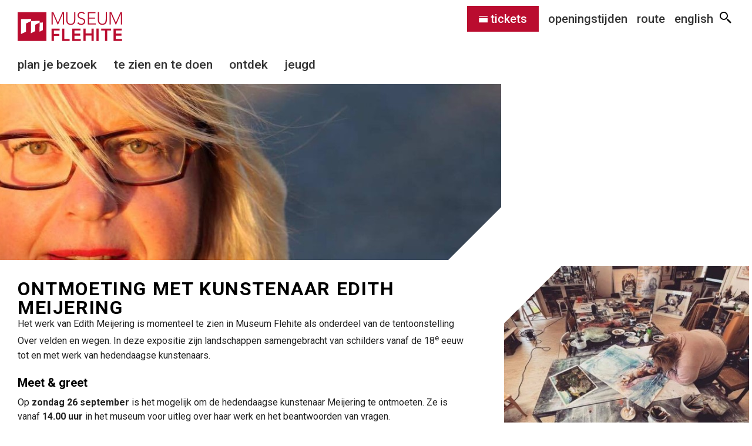

--- FILE ---
content_type: text/html; charset=UTF-8
request_url: https://museumflehite.nl/agenda/agenda-2021/ontmoeting-met-kunstenaar-edith-meijering/
body_size: 6252
content:
<!DOCTYPE html>
<html lang="nl"><head>
<!-- Start cookieyes banner --> <script id="cookieyes" type="text/javascript" src="https://cdn-cookieyes.com/client_data/1adf01522b3a1fd23972f3c8/script.js"></script> <!-- End cookieyes banner -->
<meta http-equiv="Content-Type" content="text/html; charset=UTF-8">
<title>Ontmoeting met kunstenaar Edith Meijering | Museum Flehite Amersfoort</title>
<meta name="description" content="Wil jij meer weten over het werk van Edith Meijering? Kom dan naar Museum Flehite op zondag 26 september van 14.00 tot 16.30 uur voor een ontmoeting.">
<meta name="keywords" content="">
<meta name="Author" content="Museum Flehite Amersfoort">
<base href="https://museumflehite.nl">
<link rel="canonical" href="https://museumflehite.nl/agenda/agenda-2021/ontmoeting-met-kunstenaar-edith-meijering/"/>
<meta http-equiv="X-UA-Compatible" content="IE=edge">
<meta name="viewport" content="width=device-width, initial-scale=1">
<meta name="HandheldFriendly" content="True">
<meta name="MobileOptimized" content="320">
<meta name="format-detection" content="telephone=no">
<meta name="apple-mobile-web-app-capable" content="yes">
<meta name="mobile-web-app-capable" content="yes">
<meta name="facebook-domain-verification" content="cgigu6nvqlumzb591z3oeo7eie8rtk" />
<!-- Google Tag Manager -->
<script>(function(w,d,s,l,i){w[l]=w[l]||[];w[l].push({'gtm.start':
new Date().getTime(),event:'gtm.js'});var f=d.getElementsByTagName(s)[0],
j=d.createElement(s),dl=l!='dataLayer'?'&l='+l:'';j.async=true;j.src=
'https://www.googletagmanager.com/gtm.js?id='+i+dl;f.parentNode.insertBefore(j,f);
})(window,document,'script','dataLayer','GTM-KL5Q2QX');</script>
<!-- End Google Tag Manager -->

<link rel="apple-touch-icon" sizes="180x180" href="/manager/templates/spranq/img/apple-touch-icon.png">
<link rel="icon" type="image/png" sizes="32x32" href="/manager/templates/spranq/img/favicon-32x32.png">
<link rel="icon" type="image/png" sizes="16x16" href="/manager/templates/spranq/img/favicon-16x16.png">
<link rel="manifest" href="/manager/templates/spranq/img/site.webmanifest">
<link rel="mask-icon" href="/manager/templates/spranq/img/safari-pinned-tab.svg" color="#5bbad5">
<meta name="msapplication-TileColor" content="#da532c">
<meta name="theme-color" content="#ffffff">

<meta property="og:site_name" content="Ontmoeting met kunstenaar Edith Meijering | Museum Flehite Amersfoort">
<meta property="og:description" content="Wil jij meer weten over het werk van Edith Meijering? Kom dan naar Museum Flehite op zondag 26 september van 14.00 tot 16.30 uur voor een ontmoeting.">
<meta property="og:type" content="website">
<meta property="og:image" content="https://museumflehite.nl/manager/templates/spranq/img/museumflehite-1200x630.jpg">
<meta property="og:title" content="Ontmoeting met kunstenaar Edith Meijering | Museum Flehite Amersfoort">
<meta property="og:url" content="https://museumflehite.nl">

<link rel="icon" href="/manager/templates/spranq/favicon.ico" type="image/x-icon" sizes="16x16 32x32">





<link rel="stylesheet" href="assets/minifyx/css/styles_pdc9408022b.css" type="text/css"/>
<script src="https://ajax.googleapis.com/ajax/libs/jquery/3.2.0/jquery.min.js"></script>
<link href="https://fonts.googleapis.com/css2?family=Roboto:ital,wght@0,400;0,500;0,700;1,400;1,500;1,700&display=swap" rel="stylesheet">

<noscript>
</noscript>
</head><body>
<!-- Google Tag Manager (noscript) -->
<noscript><iframe src="https://www.googletagmanager.com/ns.html?id=GTM-KL5Q2QX"
height="0" width="0" style="display:none;visibility:hidden"></iframe></noscript>
<!-- End Google Tag Manager (noscript) -->


<div class="row-menu">
<div class="row">
  <div class="small-12 medium-12 large-12 columns">
<a href="https://museumflehite.nl/" class="logo"><img src="/manager/templates/spranq/img/logo-flehite.svg" alt="Museum Flehite Amersfoort" width="180" height="50"/></a>
<div class="mobile_menu" id="mmenu"><div class="searchIconMobile" id="searchIconMobile" onclick="javascript:toggleSearch();"></div><a onclick="javascript:toggleMobileMenu();">☰ menu</a></div>
<div class="menu-sub" id="msub">
<div class="searchIcon" id="searchIcon" onclick="javascript:toggleSearch();"></div>
     <nav><ul><li class="first"><a href="tickets/" title="Tickets" class="menuButtonTickets" target="_blank">Tickets</a></li>
<li><a href="openingstijden.html" title="Openingstijden" >Openingstijden</a></li>
<li><a href="route.html" title="Route" >Route</a></li>
<li class="last"><a href="english/" title="English" >English</a></li>
</ul></nav>
</div>

</div>
</div>

<div class="row searchBar" id="searchBar">
<div class="small-12 columns">
<form class="simplesearch-search-form" action="zoekresultaten/" method="get">
    <fieldset>
        <label for="search">Zoeken</label>

        <input type="text" name="search" id="search" value="" />
        <input type="hidden" name="id" value="84" />

        <input type="submit" value="Zoeken" />
    </fieldset>
</form>

</div>
</div>



<div class="row">
  <div class="small-12 medium-12 large-12 columns">
<div class="menu-bar" id="mmain">
     <nav><ul><li id="1371" class="first"><a href="menu-thematisch/tickets/" title="Tickets" class="showMobile linkButtonTickets" target="_blank">Tickets</a></li>
<li id="120"><a class="menuTheme" onclick="javascript:toggleMobileSubmenu('#120');" title="Plan je bezoek" >Plan je bezoek</a><ul><li id="1131" class="first"><a href="menu-thematisch/plan-je-bezoek/openingstijden-en-prijzen/" title="Openingstijden en prijzen" >Openingstijden en prijzen</a></li>
<li id="167"><a href="menu-thematisch/plan-je-bezoek/koop-een-ticket/" title="Koop een ticket" >Koop een ticket</a></li>
<li id="168"><a href="menu-thematisch/plan-je-bezoek/routebeschrijving/" title="Contact en route" >Contact en route</a></li>
<li id="1396"><a href="menu-thematisch/plan-je-bezoek/toegankelijkheid/" title="Toegankelijkheid" >Toegankelijkheid</a></li>
<li id="1419"><a href="menu-thematisch/plan-je-bezoek/veelgestelde-vragen/" title="Veelgestelde vragen" >Veelgestelde vragen</a></li>
<li id="170" class="last"><a href="menu-thematisch/plan-je-bezoek/museumcafe/" title="Museumcafé" >Museumcafé</a></li>
</ul></li>
<li id="119"><a class="menuTheme" onclick="javascript:toggleMobileSubmenu('#119');" title="Te zien en te doen" >Te zien en te doen</a><ul><li id="174" class="first"><a href="menu-thematisch/te-zien-en-te-doen/tentoonstellingen/" title="Tentoonstellingen" >Tentoonstellingen</a></li>
<li id="175" class="last"><a href="menu-thematisch/te-zien-en-te-doen/nieuws-en-agenda/" title="Nieuws en agenda" >Nieuws en agenda</a></li>
</ul></li>
<li id="121"><a class="menuTheme" onclick="javascript:toggleMobileSubmenu('#121');" title="Ontdek" >Ontdek</a><ul><li id="176" class="first"><a href="menu-thematisch/ontdek/collectie/" title="Collectie" >Collectie</a></li>
<li id="178"><a href="menu-thematisch/ontdek/topstukken/" title="Collectieverhalen" >Collectieverhalen</a></li>
<li id="1120"><a href="menu-thematisch/ontdek/over-het-museum/" title="Over het museum" >Over het museum</a></li>
<li id="1447"><a href="menu-thematisch/ontdek/online-museumtour/" title="Museum online" >Museum online</a></li>
<li id="1130"><a href="menu-thematisch/ontdek/het-team/" title="Het team" >Het team</a></li>
<li id="1912"><a href="menu-thematisch/ontdek/vacatures/" title="Vacatures" >Vacatures</a></li>
<li id="1121"><a href="menu-thematisch/ontdek/organisatie/" title="Organisatie" >Organisatie</a></li>
<li id="1122"><a href="menu-thematisch/ontdek/geschiedenis/" title="Geschiedenis" >Geschiedenis</a></li>
<li id="1128" class="last"><a href="menu-thematisch/ontdek/help-mee/" title="Help mee" >Help mee</a></li>
</ul></li>
<li id="122"><a class="menuTheme" onclick="javascript:toggleMobileSubmenu('#122');" title="Jeugd" >Jeugd</a><ul><li id="180" class="first"><a href="menu-thematisch/jeugd/po/" title="Primair Onderwijs (PO)" >Primair Onderwijs (PO)</a></li>
<li id="181"><a href="menu-thematisch/jeugd/voortgezet-onderwijs-(vo)/" title="Voortgezet Onderwijs (VO)" >Voortgezet Onderwijs (VO)</a></li>
<li id="182"><a href="menu-thematisch/jeugd/tarieven-en-boekingen/" title="Boekingsformulier scholen" >Boekingsformulier scholen</a></li>
<li id="1132" class="last"><a href="menu-thematisch/jeugd/bezoek-met-kinderen/" title="Bezoek met kinderen" >Bezoek met kinderen</a></li>
</ul></li>
<li id="1240" class="last"><a href="menu-thematisch/english/" title="english" class="showMobile">english</a></li>
</ul></nav>
    </div>
</div>
  </div>
</div>
<div class="row-all">
<div class="row row-highlight ">

<div class="small-12 medium-8 no-pad columns">
<div class="exhibitDtImgLeft pageBanner"><img src="/assets/components/phpthumbof/cache/edith-meijering-2.715ca2c829608377cc35809ed0475cdd.jpg" class="hideMobile" alt="Ontmoeting met kunstenaar Edith Meijering"/><img src="/assets/components/phpthumbof/cache/edith-meijering-2.fa12d79fa4d26ae469ece8b1765ccccf.jpg" class="showMobile mobileBanner" alt="Ontmoeting met kunstenaar Edith Meijering"/><span class="corner-rb"></span></div>


<div class="small-12 pageContent columns">
<h1 class="h1-title">Ontmoeting met kunstenaar Edith Meijering</h1>

<p>Het werk van Edith Meijering is momenteel te zien in Museum Flehite als onderdeel van de tentoonstelling Over velden en wegen. In deze expositie zijn landschappen samengebracht van schilders vanaf de 18<sup>e</sup> eeuw tot en met werk van hedendaagse kunstenaars.</p>
<h3>Meet &amp; greet</h3>
<p>Op&nbsp;<strong>zondag 26 september</strong> is het mogelijk om de hedendaagse kunstenaar Meijering te ontmoeten. Ze is vanaf <strong>14.00 uur</strong> in het museum voor uitleg over haar werk en het beantwoorden van vragen.&nbsp; <br />Wil je de kunstenaar graag ontmoeten? Reserveer dan online een tijdslot op onze <a href="https://tickets.museumflehite.nl/flehite/nl/flow_configs/f3/overview">ticketpagina</a>.&nbsp;<br />De meet &amp; greet is gratis bij museumbezoek.</p>
<h3>Over Edith Meijering</h3>
<p class="xmsonormal">Edith Meijering (Deventer, 1962) ontwikkelde een eigenzinnige actuele en tegelijkertijd 'klassieke' beeldtaal. Met de kunstgeschiedenis als uitgangspunt ontstaan er gelaagde - soms surrealistische- (landschaps)verbeeldingen, waarin verschillende tijden - en soms plaatsen - versmelten of samenvallen.</p>
<p class="xmsonormal">Meijering exposeerde in onder andere het Kunstmuseum Den Haag en bij galeries en beurzen in Parijs, Londen en M&uuml;nchen. Momenteel is werk van haar te zien bij het project &ldquo;Souvenirs&rdquo; op Viervaart een AIR/Gallery van Iris Cornelis in Groede, in de Harculo Centrale Zwolle bij de IJsselbienalle20201 en bij Museum Flehite in Amersfoort.</p>
<p class="xmsonormal">&nbsp;</p>
<p>&nbsp;</p>




</div>
</div>

<div class="small-12 medium-4 no-pad columns">
<div class="pageInfoRight">



</div>


<div class="small-12 columns no-pad exhibitXtra">
<div class="exhibitXtraImg"><img class="lazyload" data-src="/assets/components/phpthumbof/cache/edith.a71723082775f9eae02cf68c5a83a1a7.jpg" alt="Edith Meijering in haar atelier"/><span class="exhibitXtraDesc">Edith Meijering in haar atelier</span><span class="corner-lb"></span></div>
<div class="exhibitXtraImg"><img class="lazyload" src="[data-uri]" data-src="/assets/components/phpthumbof/cache/edith-meijering-vallende-sterren-2.3c55a4a135cb2b456d2c67dcab05a66c.png" alt="Edith Meijering,Vallende sterren"/><span class="exhibitXtraDesc">Edith Meijering,Vallende sterren</span></div>

</div>



</div>

</div>
</div>



<div class="row-all">
<div class="row blocks">
<div class="small-12 medium-4 no-pad columns clickable end pageBlock page-block"><a href="amersfoort-in-c/" target="_blank">
<span class="blocksTitle">Nu in Amersfoort</span>
<img src="[data-uri]" data-src="/assets/components/phpthumbof/cache/nu-in-amersfoort-og.bd0dcb1edf5dec0435365fa06df70ecd.png" alt="Nu in Amersfoort" class="lazyload"/>
</a>
</div>
<div class="small-12 medium-4 no-pad columns clickable end pageBlock page-block"><a href="verhalen-achter-collectie.html" >
<span class="blocksTitle">Lees nu de verhalen achter de collectie</span>
<img src="[data-uri]" data-src="/assets/components/phpthumbof/cache/museum-flehite-zaaloverzicht-byralfsilvius-38.6a99aedc916016d83c72aaf80c45da4d.jpg" alt="Lees nu de verhalen achter de collectie" class="lazyload"/>
</a>
</div>
</div>
</div>
<div class="row-all">
<div class="row">
<a class="small-12 medium-8 medium-push-4 no-pad columns clickable story" href="collectie/verhalen-achter-de-collectie/pelgrimsteken/">
<div class="storyTitle"><span class="storyTag">Verhaal</span>Pelgrimsteken</div>
<div class="exhibitDtImgRight"><img src="[data-uri]" data-src="/assets/components/phpthumbof/cache/0002-625.fe6e86a4fc5f3cad21526a10eb98d1fa.jpg" alt="Pelgrimsteken" class="lazyload"/></div>
</a>



<div class="small-12 medium-4 medium-pull-8 columns pad-2">
<div class="red-block"><div class="corner-rb"></div></div>



<p>&nbsp;</p>
<h2 class="bInt"> <a class="h3-link" href="agenda-en-nieuwsoverzicht/">Naar agenda overzicht</a></h2>
</div>

</div>
</div>
<div class="row-all grey-bg info-footer">
<div class="row">

<div class="small-12 medium-6 large-4 columns">
<h3>Museum Flehite</h3>
<p>Westsingel 50<br>3811 BC Amersfoort<br>Tel.: 033-247 11 00<br>E-mail: <a href="mailto:&#x69;&#110;&#x66;&#x6f;&#64;&#109;&#x75;&#115;e&#117;&#109;&#x66;&#x6c;&#x65;&#104;&#105;&#116;&#101;&#x2e;&#x6e;&#108;">i&#x6e;&#102;&#x6f;&#x40;&#x6d;&#x75;&#x73;&#x65;&#117;&#x6d;&#102;&#108;&#101;&#104;&#105;&#116;&#101;&#x2e;&#110;&#x6c;</a></p>
<h3>Entreeprijzen</h3>
<p>Volwassenen: &euro; 16,-<br>Kinderen t/m 18 jaar: Gratis<br>CJP / studentenpas: &euro; 7,50<br>Museumkaart: Gratis<br>VriendenLoterij VIP-KAART: Gratis<br><a href="bezoekersinfo/openingstijden/" target="_blank" rel="noopener">Naar alle prijzen</a></p>
<p><a class="linkButtonTickets" title="Tickets" href="tickets/" target="_blank" rel="noopener">tickets</a></p>
</div>
<div class="small-12 medium-6 large-4 columns">
<h3>Openingstijden</h3>
<p>Dinsdag t/m zondag van 10.00 tot 17.00 uur. Op maandag gesloten.</p>
<h3>Informatie voor</h3>
<p><a href="jeugd/primair-onderwijs-(po)/" rel="noopener">Primair Onderwijs</a><br><a title="Voortgezet onderwijs" href="jeugd/voortgezet-onderwijs-(vo)/" rel="noopener">Voortgezet Onderwijs</a><br><a href="over-het-museum/het-team/" target="_blank" rel="noopener">Pers</a><br><a title="Vrienden en sponsors" href="bezoekersinfo/vrienden-sponsors/" rel="noopener">Vrienden en sponsors</a></p>
<h3>Amersfoort in C</h3>
<p><a title="Kunsthal KAdE" href="https://www.kunsthalkade.nl/" target="_blank" rel="noopener">Kunsthal KAdE</a><br><a title="FASadE" href="https://fasade.nl/" target="_blank" rel="noopener">FASadE</a><br><a title="Mondriaanhuis" href="https://www.mondriaanhuis.nl/" target="_blank" rel="noopener">Mondriaanhuis</a>&nbsp;<br><a href="https://www.elleboogkerk.nl/" target="_blank" rel="noopener" data-link-type="url">Elleboogkerk</a></p>
</div>
<div class="small-12 medium-6 large-4 columns">
<h3>Blijf op de hoogte</h3>
<p><a title="Museum Flehite op Facebook" href="https://www.facebook.com/museumflehite.amersfoort" target="_blank" rel="noopener" data-linktype="external" data-val="https://www.facebook.com/museumflehite.amersfoort"><img class="bInt socialBtns" src="assets/images/Iconen/facebook-square.svg" alt="Facebook" width="36" height="36" /></a> &nbsp;<a title="Museum Flehite op Instagram" href="https://www.instagram.com/museumflehite/" target="_blank" rel="noopener" data-linktype="external" data-val="https://www.instagram.com/museumflehite/"><img class="bInt socialBtns" src="assets/images/Iconen/instagram.svg" alt="Instagram" width="36" height="36" /></a> &nbsp;<img src="assets/images/Iconen/linkedin.png" alt="" width="46" height="40" /></p>
<p><a class="linkButton" title="Aanmelden nieuwsbrief Museum Flehite" href="https://subscribe.mailinglijst.nl/?l=2899" target="_blank" rel="noopener">aanmelden nieuwsbrief</a></p>
<h3>Website</h3>
<p><a title="Privacyverklaring" href="over-het-museum/privacy/" rel="noopener">Privacyverklaring</a><br /><a title="Colofon" href="contact/colofon/" rel="noopener">Colofon</a></p>
</div>

</div>
</div>




<div class="row-all dark-grey-bg partner-footer">
<div class="row">

<p><img src="[data-uri]" class="lazyload" data-src="assets/images/Partners/logopot-zwartwit-(002).png" alt="" height="120" /></p>




<p><a href="https://www.amersfoort.nl/" target="_blank" rel="noopener"><img src="[data-uri]" class="lazyload" data-src="assets/images/Partners/gemeente-amersfoort.svg" alt="Gemeente Amersfoort" width="186" height="120" /></a></p>




<p><img src="[data-uri]" class="lazyload" data-src="assets/images/Partners/sociaal-cultureel-fonds-logo-rgb-liggend-zwart.png" alt="" width="298" height="50" /></p>





</div>
</div>
<!-- Google tag (gtag.js) --> <script async data-cookieyes="cookieyes-analytics" src="https://www.googletagmanager.com/gtag/js?id=G-4YYWMETELL"></script> <script>   window.dataLayer = window.dataLayer || [];   function gtag(){dataLayer.push(arguments);}   gtag('js', new Date());   gtag('config', 'G-4YYWMETELL', { 'anonymize_ip': true }); </script>  

<!-- Hotjar Tracking Code for www.museumflehite.nl --> 
<script data-cookieyes="cookieyes-advertisement"> (function(h,o,t,j,a,r){h.hj=h.hj||function(){(h.hj.q=h.hj.q||[]).push(arguments)}; h._hjSettings={hjid:1614625,hjsv:6}; a=o.getElementsByTagName('head')[0]; r=o.createElement('script');r.async=1; r.src=t+h._hjSettings.hjid+j+h._hjSettings.hjsv; a.appendChild(r); })(window,document,'https://static.hotjar.com/c/hotjar-','.js?sv='); </script>  

<div id="advertisement"></div>
<script>

function getCookie(key) {
        const cookies = document.cookie
          .split(";")
          .reduce(
            (ac, cv, i) =>
              Object.assign(ac, { [cv.split("=")[0].trim()]: cv.split("=")[1] }),
            {}
          )["cookieyes-consent"];
        const { [key]: value } = cookies
          .split(",")
          .reduce(
            (obj, pair) => (
              (pair = pair.split(":")), (obj[pair[0]] = pair[1]), obj
            ),
            {}
          );
        return value;
  }
  if (getCookie("consent") == "yes" && getCookie("advertisement") == "yes") {
	document.getElementById("advertisement").innerHTML='<object type="text/html" data="https://museumflehite.nl/manager/templates/spranq/js/advertisements.html" ></object>';
  }
</script>



<script>
function toggleSearch() {$("#searchBar").slideToggle();}
function toggleMobileMenu() {$("#mmain").slideToggle();}
function toggleMobileSubmenu(menuID) {if (window.matchMedia('screen and (max-width: 800px)').matches){$(menuID).children('ul').slideToggle();}}
</script>
<script src="https:&#47;&#47;&#99;d&#110;&#x2e;&#106;&#x73;&#100;&#x65;&#x6c;&#105;&#x76;&#114;&#x2e;&#x6e;e&#116;&#47;&#110;&#112;&#109;/&#x6c;a&#122;&#121;&#x6c;&#111;&#97;&#100;&#x40;&#50;&#46;&#x30;&#46;&#48;&#45;&#114;&#99;&#x2e;&#x32;&#47;&#108;&#97;&#x7a;y&#x6c;&#111;&#97;d&#x2e;&#109;&#105;&#x6e;&#46;&#x6a;&#x73;"></script>
<script>lazyload();</script>

</body></html>

--- FILE ---
content_type: text/css
request_url: https://museumflehite.nl/assets/minifyx/css/styles_pdc9408022b.css
body_size: 27395
content:
.cc-window{opacity:1;/*transition:opacity 1s ease*/}.cc-window.cc-invisible{opacity:0}.cc-animate.cc-revoke{/*transition:transform 1s ease*/}.cc-animate.cc-revoke.cc-top{transform:translateY(-2em)}.cc-animate.cc-revoke.cc-bottom{transform:translateY(2em)}.cc-animate.cc-revoke.cc-active.cc-bottom,.cc-animate.cc-revoke.cc-active.cc-top,.cc-revoke:hover{transform:translateY(0)}.cc-grower{/*max-height:0;overflow:hidden;transition:max-height 1s*/}
.cc-link,.cc-revoke:hover{text-decoration:none!important;background-color:#000000;color:#FFFFFF;}.cc-revoke,.cc-window{position:fixed;overflow:hidden;box-sizing:border-box;font-family:"Nunito Sans", sans-serif;font-size:16px;line-height:1em;display:-ms-flexbox;display:flex;-ms-flex-wrap:nowrap;flex-wrap:nowrap;z-index:9999}.cc-window.cc-static{position:static}.cc-window.cc-floating{padding:2em;max-width:24em;-ms-flex-direction:column;flex-direction:column}.cc-window.cc-banner{padding:1em 1.8em;width:100%;-ms-flex-direction:row;flex-direction:row}.cc-revoke{padding:.5em}.cc-header{font-size:18px;font-weight:700}.cc-btn,.cc-close,.cc-link,.cc-revoke{cursor:pointer}.cc-link{opacity:1;display:inline-block;padding:0em}.cc-link:hover{opacity:1;text-decoration:underline;}.cc-link:active,.cc-link:visited{color:initial}.cc-btn{display:block;padding:.4em .8em;font-size:.9em;font-weight:700;border-width:0px;border-style:solid;text-align:center;white-space:nowrap}.cc-banner .cc-btn:last-child{min-width:140px}.cc-highlight .cc-btn:first-child{background-color:#000000!important;border-color:#000000;}.cc-highlight .cc-btn:first-child:focus,.cc-highlight .cc-btn:first-child:hover{background-color:#000000!important;text-decoration:underline}.cc-close{display:block;position:absolute;top:.5em;right:.5em;font-size:1.6em;opacity:.9;line-height:.75}.cc-close:focus,.cc-close:hover{opacity:1}
.cc-revoke.cc-top{top:0;left:3em;border-bottom-left-radius:.5em;border-bottom-right-radius:.5em}.cc-revoke.cc-bottom{bottom:0;left:3em;border-top-left-radius:.5em;border-top-right-radius:.5em}.cc-revoke.cc-left{left:3em;right:unset}.cc-revoke.cc-right{right:3em;left:unset}.cc-top{top:1em}.cc-left{left:1em}.cc-right{right:1em}.cc-bottom{bottom:1em}.cc-floating>.cc-link{margin-bottom:1em}.cc-floating .cc-message{display:block;margin-bottom:1em;margin-top:1em;}.cc-window.cc-floating .cc-compliance{-ms-flex:1 0 auto;flex:1 0 auto}.cc-window.cc-banner{-ms-flex-align:center;align-items:center}.cc-banner.cc-top{left:0;right:0;top:0}.cc-banner.cc-bottom{left:0;right:0;bottom:0}.cc-banner .cc-message{-ms-flex:1;flex:1}.cc-compliance{display:-ms-flexbox;display:flex;-ms-flex-align:center;align-items:center;-ms-flex-line-pack:justify;align-content:space-between}.cc-compliance>.cc-btn{-ms-flex:1;flex:1}.cc-btn+.cc-btn{margin-left:.5em}
@media print{.cc-revoke,.cc-window{display:none}}@media screen and (max-width:900px){.cc-btn{white-space:normal}}@media screen and (max-width:414px) and (orientation:portrait),screen and (max-width:736px) and (orientation:landscape){.cc-window.cc-top{top:0}.cc-window.cc-bottom{bottom:0}.cc-window.cc-banner,.cc-window.cc-left,.cc-window.cc-right{left:0;right:0}.cc-window.cc-banner{-ms-flex-direction:column;flex-direction:column}.cc-window.cc-banner .cc-compliance{-ms-flex:1;flex:1}.cc-window.cc-floating{max-width:none}.cc-window .cc-message{margin-bottom:1em}.cc-window.cc-banner{-ms-flex-align:unset;align-items:unset}}
.cc-floating.cc-theme-classic{padding:1.2em;border-radius:5px}.cc-floating.cc-type-info.cc-theme-classic .cc-compliance{text-align:center;display:inline;-ms-flex:none;flex:none}.cc-theme-classic .cc-btn{border-radius:5px}.cc-theme-classic .cc-btn:last-child{min-width:140px}.cc-floating.cc-type-info.cc-theme-classic .cc-btn{display:inline-block}
.cc-theme-edgeless.cc-window{padding:0;background-color:#000000;}.cc-floating.cc-theme-edgeless .cc-message{margin:1em 2em 1em}.cc-banner.cc-theme-edgeless .cc-btn{margin:0;padding:.8em 1.8em;height:100%}.cc-banner.cc-theme-edgeless .cc-message{margin:0.8em;font-size: 0.8rem;line-height: 1rem;/*color:#FFFFFF!important;background-color:#000000!important;*/}.cc-floating.cc-theme-edgeless .cc-btn+.cc-btn{margin-left:0}

.cc-revoke {
    display: none;
}
.cc-link,.cc-dismiss, .cc-message{color:#FFFFFF!important;background-color:#000000!important;}
.cc-allow{color:#000000!important;background-color:#FFFFFF!important;}

meta.foundation-version {
	font-family:"/{{ VERSION }}/"
}
meta.foundation-mq-small {
	font-family:"/only screen/";
	width:0em
}
meta.foundation-mq-medium {
	font-family:"/only screen and (min-width:40.063em)/";
	width:40.063em
}
meta.foundation-mq-large {
	font-family:"/only screen and (min-width:64.063em)/";
	width:64.063em
}
meta.foundation-mq-xlarge {
	font-family:"/only screen and (min-width:90.063em)/";
	width:90.063em
}
meta.foundation-mq-xxlarge {
	font-family:"/only screen and (min-width:120.063em)/";
	width:120.063em
}
meta.foundation-data-attribute-namespace {
	font-family:false
}
html, body {
	height:100%
}
*, *:before, *:after {
	-webkit-box-sizing:border-box;
	-moz-box-sizing:border-box;
	box-sizing:border-box
}
html, body {
	font-size:100%
}
body {
	background:#fff;
	color:#222;
	padding:0;
	margin:0;
	/*/*font-family:"Ubuntu", Helvetica, Arial, sans-serif;*/*/
	font-weight:normal;
	font-style:normal;
	line-height:150%;
	position:relative;
	cursor:default
}
a:hover {
	cursor:pointer
}
img {
	max-width:100%;
	height:auto
}
img {
	-ms-interpolation-mode:bicubic
}
#map_canvas img, #map_canvas embed, #map_canvas object, .map_canvas img, .map_canvas embed, .map_canvas object {
	max-width:none !important
}
.left {
	float:left !important
}
.right {
	float:right !important
}
.clearfix:before, .clearfix:after {
	content:" ";
	display:table
}
.clearfix:after {
	clear:both
}
.hide {
	display:none
}
.antialiased {
	-webkit-font-smoothing:antialiased;
	-moz-osx-font-smoothing:grayscale
}
img {
	display:inline-block;
	vertical-align:middle
}
textarea {
	height:auto;
	min-height:50px
}
select {
	width:100%
}
.row {
	width:100%;
	margin-left:auto;
	margin-right:auto;
	margin-top:0;
	margin-bottom:0;
	max-width:62.5rem
}
.row:before, .row:after {
	content:" ";
	display:table
}
.row:after {
	clear:both
}
.row.collapse>.column, .row.collapse>.columns {
	padding-left:0;
	padding-right:0
}
.row.collapse .row {
	margin-left:0;
	margin-right:0
}
.row .row {
	width:auto;
	margin-left:-0.9375rem;
	margin-right:-0.9375rem;
	margin-top:0;
	margin-bottom:0;
	max-width:none
}
.row .row:before, .row .row:after {
	content:" ";
	display:table
}
.row .row:after {
	clear:both
}
.row .row.collapse {
	width:auto;
	margin:0;
	max-width:none
}
.row .row.collapse:before, .row .row.collapse:after {
	content:" ";
	display:table
}
.row .row.collapse:after {
	clear:both
}
.column, .columns {
	padding-left:0.9375rem;
	padding-right:0.9375rem;
	width:100%;
	float:left
}
[class*="column"]+[class*="column"]:last-child {
float:right
}
[class*="column"]+[class*="column"].end {
float:left
}
@media only screen {
.small-push-0 {
	position:relative;
	left:0%;
	right:auto
}
.small-pull-0 {
	position:relative;
	right:0%;
	left:auto
}
.small-push-1 {
	position:relative;
	left:8.33333%;
	right:auto
}
.small-pull-1 {
	position:relative;
	right:8.33333%;
	left:auto
}
.small-push-2 {
	position:relative;
	left:16.66667%;
	right:auto
}
.small-pull-2 {
	position:relative;
	right:16.66667%;
	left:auto
}
.small-push-3 {
	position:relative;
	left:25%;
	right:auto
}
.small-pull-3 {
	position:relative;
	right:25%;
	left:auto
}
.small-push-4 {
	position:relative;
	left:33.33333%;
	right:auto
}
.small-pull-4 {
	position:relative;
	right:33.33333%;
	left:auto
}
.small-push-5 {
	position:relative;
	left:41.66667%;
	right:auto
}
.small-pull-5 {
	position:relative;
	right:41.66667%;
	left:auto
}
.small-push-6 {
	position:relative;
	left:50%;
	right:auto
}
.small-pull-6 {
	position:relative;
	right:50%;
	left:auto
}
.small-push-7 {
	position:relative;
	left:58.33333%;
	right:auto
}
.small-pull-7 {
	position:relative;
	right:58.33333%;
	left:auto
}
.small-push-8 {
	position:relative;
	left:66.66667%;
	right:auto
}
.small-pull-8 {
	position:relative;
	right:66.66667%;
	left:auto
}
.small-push-9 {
	position:relative;
	left:75%;
	right:auto
}
.small-pull-9 {
	position:relative;
	right:75%;
	left:auto
}
.small-push-10 {
	position:relative;
	left:83.33333%;
	right:auto
}
.small-pull-10 {
	position:relative;
	right:83.33333%;
	left:auto
}
.small-push-11 {
	position:relative;
	left:91.66667%;
	right:auto
}
.small-pull-11 {
	position:relative;
	right:91.66667%;
	left:auto
}
.column, .columns {
	position:relative;
	padding-left:0.9375rem;
	padding-right:0.9375rem;
	float:left
}
.small-1 {
	width:8.33333%
}
.small-2 {
	width:16.66667%
}
.small-3 {
	width:25%
}
.small-4 {
	width:33.33333%
}
.small-5 {
	width:41.66667%
}
.small-6 {
	width:50%
}
.small-7 {
	width:58.33333%
}
.small-8 {
	width:66.66667%
}
.small-9 {
	width:75%
}
.small-10 {
	width:83.33333%
}
.small-11 {
	width:91.66667%
}
.small-12 {
	width:100%
}
.small-offset-0 {
	margin-left:0% !important
}
.small-offset-1 {
	margin-left:8.33333% !important
}
.small-offset-2 {
	margin-left:16.66667% !important
}
.small-offset-3 {
	margin-left:25% !important
}
.small-offset-4 {
	margin-left:33.33333% !important
}
.small-offset-5 {
	margin-left:41.66667% !important
}
.small-offset-6 {
	margin-left:50% !important
}
.small-offset-7 {
	margin-left:58.33333% !important
}
.small-offset-8 {
	margin-left:66.66667% !important
}
.small-offset-9 {
	margin-left:75% !important
}
.small-offset-10 {
	margin-left:83.33333% !important
}
.small-offset-11 {
	margin-left:91.66667% !important
}
.small-reset-order {
	margin-left:0;
	margin-right:0;
	left:auto;
	right:auto;
	float:left
}
.column.small-centered, .columns.small-centered {
	margin-left:auto;
	margin-right:auto;
	float:none
}
.column.small-uncentered, .columns.small-uncentered {
	margin-left:0;
	margin-right:0;
	float:left
}
.column.small-centered:last-child, .columns.small-centered:last-child {
	float:none
}
.column.small-uncentered:last-child, .columns.small-uncentered:last-child {
	float:left
}
.column.small-uncentered.opposite, .columns.small-uncentered.opposite {
	float:right
}
}
@media only screen and (min-width: 50.063em) {
.medium-push-0 {
	position:relative;
	left:0%;
	right:auto
}
.medium-pull-0 {
	position:relative;
	right:0%;
	left:auto
}
.medium-push-1 {
	position:relative;
	left:8.33333%;
	right:auto
}
.medium-pull-1 {
	position:relative;
	right:8.33333%;
	left:auto
}
.medium-push-2 {
	position:relative;
	left:16.66667%;
	right:auto
}
.medium-pull-2 {
	position:relative;
	right:16.66667%;
	left:auto
}
.medium-push-3 {
	position:relative;
	left:25%;
	right:auto
}
.medium-pull-3 {
	position:relative;
	right:25%;
	left:auto
}
.medium-push-4 {
	position:relative;
	left:33.33333%;
	right:auto
}
.medium-pull-4 {
	position:relative;
	right:33.33333%;
	left:auto
}
.medium-push-5 {
	position:relative;
	left:41.66667%;
	right:auto
}
.medium-pull-5 {
	position:relative;
	right:41.66667%;
	left:auto
}
.medium-push-6 {
	position:relative;
	left:50%;
	right:auto
}
.medium-pull-6 {
	position:relative;
	right:50%;
	left:auto
}
.medium-push-7 {
	position:relative;
	left:58.33333%;
	right:auto
}
.medium-pull-7 {
	position:relative;
	right:58.33333%;
	left:auto
}
.medium-push-8 {
	position:relative;
	left:66.66667%;
	right:auto
}
.medium-pull-8 {
	position:relative;
	right:66.66667%;
	left:auto
}
.medium-push-9 {
	position:relative;
	left:75%;
	right:auto
}
.medium-pull-9 {
	position:relative;
	right:75%;
	left:auto
}
.medium-push-10 {
	position:relative;
	left:83.33333%;
	right:auto
}
.medium-pull-10 {
	position:relative;
	right:83.33333%;
	left:auto
}
.medium-push-11 {
	position:relative;
	left:91.66667%;
	right:auto
}
.medium-pull-11 {
	position:relative;
	right:91.66667%;
	left:auto
}
.column, .columns {
	position:relative;
	padding-left:0.9375rem;
	padding-right:0.9375rem;
	float:left
}
.medium-1 {
	width:8.33333%
}
.medium-2 {
	width:16.66667%
}
.medium-3 {
	width:25%
}
.medium-4 {
	width:33.33333%
}
.medium-5 {
	width:41.66667%
}
.medium-6 {
	width:50%
}
.medium-7 {
	width:58.33333%
}
.medium-8 {
	width:66.66667%
}
.medium-9 {
	width:75%
}
.medium-10 {
	width:83.33333%
}
.medium-11 {
	width:91.66667%
}
.medium-12 {
	width:100%
}
.medium-offset-0 {
	margin-left:0% !important
}
.medium-offset-1 {
	margin-left:8.33333% !important
}
.medium-offset-2 {
	margin-left:16.66667% !important
}
.medium-offset-3 {
	margin-left:25% !important
}
.medium-offset-4 {
	margin-left:33.33333% !important
}
.medium-offset-5 {
	margin-left:41.66667% !important
}
.medium-offset-6 {
	margin-left:50% !important
}
.medium-offset-7 {
	margin-left:58.33333% !important
}
.medium-offset-8 {
	margin-left:66.66667% !important
}
.medium-offset-9 {
	margin-left:75% !important
}
.medium-offset-10 {
	margin-left:83.33333% !important
}
.medium-offset-11 {
	margin-left:91.66667% !important
}
.medium-reset-order {
	margin-left:0;
	margin-right:0;
	left:auto;
	right:auto;
	float:left
}
.column.medium-centered, .columns.medium-centered {
	margin-left:auto;
	margin-right:auto;
	float:none
}
.column.medium-uncentered, .columns.medium-uncentered {
	margin-left:0;
	margin-right:0;
	float:left
}
.column.medium-centered:last-child, .columns.medium-centered:last-child {
	float:none
}
.column.medium-uncentered:last-child, .columns.medium-uncentered:last-child {
	float:left
}
.column.medium-uncentered.opposite, .columns.medium-uncentered.opposite {
	float:right
}
.push-0 {
	position:relative;
	left:0%;
	right:auto
}
.pull-0 {
	position:relative;
	right:0%;
	left:auto
}
.push-1 {
	position:relative;
	left:8.33333%;
	right:auto
}
.pull-1 {
	position:relative;
	right:8.33333%;
	left:auto
}
.push-2 {
	position:relative;
	left:16.66667%;
	right:auto
}
.pull-2 {
	position:relative;
	right:16.66667%;
	left:auto
}
.push-3 {
	position:relative;
	left:25%;
	right:auto
}
.pull-3 {
	position:relative;
	right:25%;
	left:auto
}
.push-4 {
	position:relative;
	left:33.33333%;
	right:auto
}
.pull-4 {
	position:relative;
	right:33.33333%;
	left:auto
}
.push-5 {
	position:relative;
	left:41.66667%;
	right:auto
}
.pull-5 {
	position:relative;
	right:41.66667%;
	left:auto
}
.push-6 {
	position:relative;
	left:50%;
	right:auto
}
.pull-6 {
	position:relative;
	right:50%;
	left:auto
}
.push-7 {
	position:relative;
	left:58.33333%;
	right:auto
}
.pull-7 {
	position:relative;
	right:58.33333%;
	left:auto
}
.push-8 {
	position:relative;
	left:66.66667%;
	right:auto
}
.pull-8 {
	position:relative;
	right:66.66667%;
	left:auto
}
.push-9 {
	position:relative;
	left:75%;
	right:auto
}
.pull-9 {
	position:relative;
	right:75%;
	left:auto
}
.push-10 {
	position:relative;
	left:83.33333%;
	right:auto
}
.pull-10 {
	position:relative;
	right:83.33333%;
	left:auto
}
.push-11 {
	position:relative;
	left:91.66667%;
	right:auto
}
.pull-11 {
	position:relative;
	right:91.66667%;
	left:auto
}
}
@media only screen and (min-width: 64.063em) {
.large-push-0 {
	position:relative;
	left:0%;
	right:auto
}
.large-pull-0 {
	position:relative;
	right:0%;
	left:auto
}
.large-push-1 {
	position:relative;
	left:8.33333%;
	right:auto
}
.large-pull-1 {
	position:relative;
	right:8.33333%;
	left:auto
}
.large-push-2 {
	position:relative;
	left:16.66667%;
	right:auto
}
.large-pull-2 {
	position:relative;
	right:16.66667%;
	left:auto
}
.large-push-3 {
	position:relative;
	left:25%;
	right:auto
}
.large-pull-3 {
	position:relative;
	right:25%;
	left:auto
}
.large-push-4 {
	position:relative;
	left:33.33333%;
	right:auto
}
.large-pull-4 {
	position:relative;
	right:33.33333%;
	left:auto
}
.large-push-5 {
	position:relative;
	left:41.66667%;
	right:auto
}
.large-pull-5 {
	position:relative;
	right:41.66667%;
	left:auto
}
.large-push-6 {
	position:relative;
	left:50%;
	right:auto
}
.large-pull-6 {
	position:relative;
	right:50%;
	left:auto
}
.large-push-7 {
	position:relative;
	left:58.33333%;
	right:auto
}
.large-pull-7 {
	position:relative;
	right:58.33333%;
	left:auto
}
.large-push-8 {
	position:relative;
	left:66.66667%;
	right:auto
}
.large-pull-8 {
	position:relative;
	right:66.66667%;
	left:auto
}
.large-push-9 {
	position:relative;
	left:75%;
	right:auto
}
.large-pull-9 {
	position:relative;
	right:75%;
	left:auto
}
.large-push-10 {
	position:relative;
	left:83.33333%;
	right:auto
}
.large-pull-10 {
	position:relative;
	right:83.33333%;
	left:auto
}
.large-push-11 {
	position:relative;
	left:91.66667%;
	right:auto
}
.large-pull-11 {
	position:relative;
	right:91.66667%;
	left:auto
}
.column, .columns {
	position:relative;
	padding-left:0.9375rem;
	padding-right:0.9375rem;
	float:left
}
.large-1 {
	width:8.33333%
}
.large-2 {
	width:16.66667%
}
.large-3 {
	width:25%
}
.large-4 {
	width:33.33333%
}
.large-5 {
	width:41.66667%
}
.large-6 {
	width:50%
}
.large-7 {
	width:58.33333%
}
.large-8 {
	width:66.66667%
}
.large-9 {
	width:75%
}
.large-10 {
	width:83.33333%
}
.large-11 {
	width:91.66667%
}
.large-12 {
	width:100%
}
.large-offset-0 {
	margin-left:0% !important
}
.large-offset-1 {
	margin-left:8.33333% !important
}
.large-offset-2 {
	margin-left:16.66667% !important
}
.large-offset-3 {
	margin-left:25% !important
}
.large-offset-4 {
	margin-left:33.33333% !important
}
.large-offset-5 {
	margin-left:41.66667% !important
}
.large-offset-6 {
	margin-left:50% !important
}
.large-offset-7 {
	margin-left:58.33333% !important
}
.large-offset-8 {
	margin-left:66.66667% !important
}
.large-offset-9 {
	margin-left:75% !important
}
.large-offset-10 {
	margin-left:83.33333% !important
}
.large-offset-11 {
	margin-left:91.66667% !important
}
.large-reset-order {
	margin-left:0;
	margin-right:0;
	left:auto;
	right:auto;
	float:left
}
.column.large-centered, .columns.large-centered {
	margin-left:auto;
	margin-right:auto;
	float:none
}
.column.large-uncentered, .columns.large-uncentered {
	margin-left:0;
	margin-right:0;
	float:left
}
.column.large-centered:last-child, .columns.large-centered:last-child {
	float:none
}
.column.large-uncentered:last-child, .columns.large-uncentered:last-child {
	float:left
}
.column.large-uncentered.opposite, .columns.large-uncentered.opposite {
	float:right
}
.push-0 {
	position:relative;
	left:0%;
	right:auto
}
.pull-0 {
	position:relative;
	right:0%;
	left:auto
}
.push-1 {
	position:relative;
	left:8.33333%;
	right:auto
}
.pull-1 {
	position:relative;
	right:8.33333%;
	left:auto
}
.push-2 {
	position:relative;
	left:16.66667%;
	right:auto
}
.pull-2 {
	position:relative;
	right:16.66667%;
	left:auto
}
.push-3 {
	position:relative;
	left:25%;
	right:auto
}
.pull-3 {
	position:relative;
	right:25%;
	left:auto
}
.push-4 {
	position:relative;
	left:33.33333%;
	right:auto
}
.pull-4 {
	position:relative;
	right:33.33333%;
	left:auto
}
.push-5 {
	position:relative;
	left:41.66667%;
	right:auto
}
.pull-5 {
	position:relative;
	right:41.66667%;
	left:auto
}
.push-6 {
	position:relative;
	left:50%;
	right:auto
}
.pull-6 {
	position:relative;
	right:50%;
	left:auto
}
.push-7 {
	position:relative;
	left:58.33333%;
	right:auto
}
.pull-7 {
	position:relative;
	right:58.33333%;
	left:auto
}
.push-8 {
	position:relative;
	left:66.66667%;
	right:auto
}
.pull-8 {
	position:relative;
	right:66.66667%;
	left:auto
}
.push-9 {
	position:relative;
	left:75%;
	right:auto
}
.pull-9 {
	position:relative;
	right:75%;
	left:auto
}
.push-10 {
	position:relative;
	left:83.33333%;
	right:auto
}
.pull-10 {
	position:relative;
	right:83.33333%;
	left:auto
}
.push-11 {
	position:relative;
	left:91.66667%;
	right:auto
}
.pull-11 {
	position:relative;
	right:91.66667%;
	left:auto
}
}
button, .button {
	border-style:solid;
	border-width:0px;
	cursor:pointer;
	/*font-family:"Ubuntu", Helvetica, Arial, sans-serif;*/
	font-weight:normal;
	line-height:normal;
	margin:0 0 1.25rem;
	position:relative;
	text-decoration:none;
	text-align:center;
	-webkit-appearance:none;
	-webkit-border-radius:0;
	display:inline-block;
	padding-top:1rem;
	padding-right:2rem;
	padding-bottom:1.0625rem;
	padding-left:2rem;
	font-size:1rem;
	background-color:#008cba;
	border-color:#007095;
	color:#fff;
	transition:background-color 300ms ease-out
}
button:hover, button:focus, .button:hover, .button:focus {
	background-color:#007095
}
button:hover, button:focus, .button:hover, .button:focus {
	color:#fff
}
button.secondary, .button.secondary {
	background-color:#e7e7e7;
	border-color:#b9b9b9;
	color:#333
}
button.secondary:hover, button.secondary:focus, .button.secondary:hover, .button.secondary:focus {
	background-color:#b9b9b9
}
button.secondary:hover, button.secondary:focus, .button.secondary:hover, .button.secondary:focus {
	color:#333
}
button.success, .button.success {
	background-color:#43ac6a;
	border-color:#368a55;
	color:#fff
}
button.success:hover, button.success:focus, .button.success:hover, .button.success:focus {
	background-color:#368a55
}
button.success:hover, button.success:focus, .button.success:hover, .button.success:focus {
	color:#fff
}
button.alert, .button.alert {
	background-color:#f04124;
	border-color:#cf2a0e;
	color:#fff
}
button.alert:hover, button.alert:focus, .button.alert:hover, .button.alert:focus {
	background-color:#cf2a0e
}
button.alert:hover, button.alert:focus, .button.alert:hover, .button.alert:focus {
	color:#fff
}
button.large, .button.large {
	padding-top:1.125rem;
	padding-right:2.25rem;
	padding-bottom:1.1875rem;
	padding-left:2.25rem;
	font-size:1.25rem
}
button.small, .button.small {
	padding-top:0.875rem;
	padding-right:1.75rem;
	padding-bottom:0.9375rem;
	padding-left:1.75rem;
	font-size:0.8125rem
}
button.tiny, .button.tiny {
	padding-top:0.625rem;
	padding-right:1.25rem;
	padding-bottom:0.6875rem;
	padding-left:1.25rem;
	font-size:0.6875rem
}
button.expand, .button.expand {
	padding-right:0;
	padding-left:0;
	width:100%
}
button.left-align, .button.left-align {
	text-align:left;
	text-indent:0.75rem
}
button.right-align, .button.right-align {
	text-align:right;
	padding-right:0.75rem
}
button.radius, .button.radius {
	border-radius:3px
}
button.round, .button.round {
	border-radius:1000px
}
button.disabled, button[disabled], .button.disabled, .button[disabled] {
	background-color:#008cba;
	border-color:#007095;
	color:#fff;
	cursor:default;
	opacity:0.7;
	box-shadow:none
}
button.disabled:hover, button.disabled:focus, button[disabled]:hover, button[disabled]:focus, .button.disabled:hover, .button.disabled:focus, .button[disabled]:hover, .button[disabled]:focus {
	background-color:#007095
}
button.disabled:hover, button.disabled:focus, button[disabled]:hover, button[disabled]:focus, .button.disabled:hover, .button.disabled:focus, .button[disabled]:hover, .button[disabled]:focus {
	color:#fff
}
button.disabled:hover, button.disabled:focus, button[disabled]:hover, button[disabled]:focus, .button.disabled:hover, .button.disabled:focus, .button[disabled]:hover, .button[disabled]:focus {
	background-color:#008cba
}
button.disabled.secondary, button[disabled].secondary, .button.disabled.secondary, .button[disabled].secondary {
	background-color:#e7e7e7;
	border-color:#b9b9b9;
	color:#333;
	cursor:default;
	opacity:0.7;
	box-shadow:none
}
button.disabled.secondary:hover, button.disabled.secondary:focus, button[disabled].secondary:hover, button[disabled].secondary:focus, .button.disabled.secondary:hover, .button.disabled.secondary:focus, .button[disabled].secondary:hover, .button[disabled].secondary:focus {
	background-color:#b9b9b9
}
button.disabled.secondary:hover, button.disabled.secondary:focus, button[disabled].secondary:hover, button[disabled].secondary:focus, .button.disabled.secondary:hover, .button.disabled.secondary:focus, .button[disabled].secondary:hover, .button[disabled].secondary:focus {
	color:#333
}
button.disabled.secondary:hover, button.disabled.secondary:focus, button[disabled].secondary:hover, button[disabled].secondary:focus, .button.disabled.secondary:hover, .button.disabled.secondary:focus, .button[disabled].secondary:hover, .button[disabled].secondary:focus {
	background-color:#e7e7e7
}
button.disabled.success, button[disabled].success, .button.disabled.success, .button[disabled].success {
	background-color:#43ac6a;
	border-color:#368a55;
	color:#fff;
	cursor:default;
	opacity:0.7;
	box-shadow:none
}
button.disabled.success:hover, button.disabled.success:focus, button[disabled].success:hover, button[disabled].success:focus, .button.disabled.success:hover, .button.disabled.success:focus, .button[disabled].success:hover, .button[disabled].success:focus {
	background-color:#368a55
}
button.disabled.success:hover, button.disabled.success:focus, button[disabled].success:hover, button[disabled].success:focus, .button.disabled.success:hover, .button.disabled.success:focus, .button[disabled].success:hover, .button[disabled].success:focus {
	color:#fff
}
button.disabled.success:hover, button.disabled.success:focus, button[disabled].success:hover, button[disabled].success:focus, .button.disabled.success:hover, .button.disabled.success:focus, .button[disabled].success:hover, .button[disabled].success:focus {
	background-color:#43ac6a
}
button.disabled.alert, button[disabled].alert, .button.disabled.alert, .button[disabled].alert {
	background-color:#f04124;
	border-color:#cf2a0e;
	color:#fff;
	cursor:default;
	opacity:0.7;
	box-shadow:none
}
button.disabled.alert:hover, button.disabled.alert:focus, button[disabled].alert:hover, button[disabled].alert:focus, .button.disabled.alert:hover, .button.disabled.alert:focus, .button[disabled].alert:hover, .button[disabled].alert:focus {
	background-color:#cf2a0e
}
button.disabled.alert:hover, button.disabled.alert:focus, button[disabled].alert:hover, button[disabled].alert:focus, .button.disabled.alert:hover, .button.disabled.alert:focus, .button[disabled].alert:hover, .button[disabled].alert:focus {
	color:#fff
}
button.disabled.alert:hover, button.disabled.alert:focus, button[disabled].alert:hover, button[disabled].alert:focus, .button.disabled.alert:hover, .button.disabled.alert:focus, .button[disabled].alert:hover, .button[disabled].alert:focus {
	background-color:#f04124
}
button::-moz-focus-inner {
border:0;
padding:0
}
@media only screen and (min-width: 50.063em) {
button, .button {
	display:inline-block
}
}
meta.foundation-mq-topbar {
	font-family:"/only screen and (min-width:40.063em)/";
	width:40.063em
}
.contain-to-grid {
	width:100%;
	background:#333
}
.contain-to-grid .top-bar {
	margin-bottom:0
}
.fixed {
	width:100%;
	left:0;
	position:fixed;
	top:0;
	z-index:99
}
.fixed.expanded:not(.top-bar) {
	overflow-y:auto;
	height:auto;
	width:100%;
	max-height:100%
}
.fixed.expanded:not(.top-bar) .title-area {
	position:fixed;
	width:100%;
	z-index:99
}
.fixed.expanded:not(.top-bar) .top-bar-section {
	z-index:98;
	margin-top:45px
}
.top-bar {
	overflow:hidden;
	height:45px;
	line-height:45px;
	position:relative;
	background:#333;
	margin-bottom:0
}
.top-bar ul {
	margin-bottom:0;
	list-style:none
}
.top-bar .row {
	max-width:none
}
.top-bar form, .top-bar input {
	margin-bottom:0
}
.top-bar input {
	height:1.8rem;
padding-top:.35rem;
padding-bottom:.35rem;
	font-size:0.75rem
}
.top-bar .button, .top-bar button {
padding-top:.45rem;
padding-bottom:.35rem;
	margin-bottom:0;
	font-size:0.75rem
}
.top-bar .title-area {
	position:relative;
	margin:0
}
.top-bar .name {
	height:45px;
	margin:0;
	font-size:16px
}
.top-bar .name h1 {
	line-height:45px;
	font-size:1.0625rem;
	margin:0
}
.top-bar .name h1 a {
	font-weight:normal;
	color:#fff;
	width:75%;
	display:block;
	padding:0 15px
}
.top-bar .toggle-topbar {
	position:absolute;
	right:0;
	top:0
}
.top-bar .toggle-topbar a {
	color:#fff;
	text-transform:uppercase;
	font-size:0.8125rem;
	font-weight:bold;
	position:relative;
	display:block;
	padding:0 15px;
	height:45px;
	line-height:45px
}
.top-bar .toggle-topbar.menu-icon {
	top:50%;
	margin-top:-16px
}
.top-bar .toggle-topbar.menu-icon a {
	height:34px;
	line-height:33px;
	padding:0 40px 0 15px;
	color:#fff;
	position:relative
}
.top-bar .toggle-topbar.menu-icon a span::after {
	content:"";
	position:absolute;
	display:block;
	height:0;
	top:50%;
	margin-top:-8px;
	right:15px;
	box-shadow:0 0px 0 1px #fff, 0 7px 0 1px #fff, 0 14px 0 1px #fff;
	width:16px
}
.top-bar .toggle-topbar.menu-icon a span:hover:after {
	box-shadow:0 0px 0 1px #fff, 0 7px 0 1px #fff, 0 14px 0 1px #fff
}
.top-bar.expanded {
	height:auto;
	background:transparent
}
.top-bar.expanded .title-area {
	background:#333
}
.top-bar.expanded .toggle-topbar a {
	color:#888
}
.top-bar.expanded .toggle-topbar a::after {
	box-shadow:0 10px 0 1px #888, 0 16px 0 1px #888, 0 22px 0 1px #888
}
.top-bar-section {
	left:0;
	position:relative;
	width:auto;
	transition:left 300ms ease-out
}
.top-bar-section ul {
	padding:0;
	width:100%;
	height:auto;
	display:block;
	font-size:16px;
	margin:0
}
.top-bar-section .divider, .top-bar-section [role="separator"] {
	border-top:solid 1px #1a1a1a;
	clear:both;
	height:1px;
	width:100%
}
.top-bar-section ul li {
	background:#333
}
.top-bar-section ul li>a {
	display:block;
	width:100%;
	color:#fff;
	padding:12px 0 12px 0;
	padding-left:15px;
	/*font-family:"Ubuntu", Helvetica, Arial, sans-serif;*/
	font-size:0.8125rem;
	font-weight:normal;
	text-transform:none
}
.top-bar-section ul li>a.button {
	font-size:0.8125rem;
	padding-right:15px;
	padding-left:15px;
	background-color:#008cba;
	border-color:#007095;
	color:#fff
}
.top-bar-section ul li>a.button:hover, .top-bar-section ul li>a.button:focus {
	background-color:#007095
}
.top-bar-section ul li>a.button:hover, .top-bar-section ul li>a.button:focus {
	color:#fff
}
.top-bar-section ul li>a.button.secondary {
	background-color:#e7e7e7;
	border-color:#b9b9b9;
	color:#333
}
.top-bar-section ul li>a.button.secondary:hover, .top-bar-section ul li>a.button.secondary:focus {
	background-color:#b9b9b9
}
.top-bar-section ul li>a.button.secondary:hover, .top-bar-section ul li>a.button.secondary:focus {
	color:#333
}
.top-bar-section ul li>a.button.success {
	background-color:#43ac6a;
	border-color:#368a55;
	color:#fff
}
.top-bar-section ul li>a.button.success:hover, .top-bar-section ul li>a.button.success:focus {
	background-color:#368a55
}
.top-bar-section ul li>a.button.success:hover, .top-bar-section ul li>a.button.success:focus {
	color:#fff
}
.top-bar-section ul li>a.button.alert {
	background-color:#f04124;
	border-color:#cf2a0e;
	color:#fff
}
.top-bar-section ul li>a.button.alert:hover, .top-bar-section ul li>a.button.alert:focus {
	background-color:#cf2a0e
}
.top-bar-section ul li>a.button.alert:hover, .top-bar-section ul li>a.button.alert:focus {
	color:#fff
}
.top-bar-section ul li>button {
	font-size:0.8125rem;
	padding-right:15px;
	padding-left:15px;
	background-color:#008cba;
	border-color:#007095;
	color:#fff
}
.top-bar-section ul li>button:hover, .top-bar-section ul li>button:focus {
	background-color:#007095
}
.top-bar-section ul li>button:hover, .top-bar-section ul li>button:focus {
	color:#fff
}
.top-bar-section ul li>button.secondary {
	background-color:#e7e7e7;
	border-color:#b9b9b9;
	color:#333
}
.top-bar-section ul li>button.secondary:hover, .top-bar-section ul li>button.secondary:focus {
	background-color:#b9b9b9
}
.top-bar-section ul li>button.secondary:hover, .top-bar-section ul li>button.secondary:focus {
	color:#333
}
.top-bar-section ul li>button.success {
	background-color:#43ac6a;
	border-color:#368a55;
	color:#fff
}
.top-bar-section ul li>button.success:hover, .top-bar-section ul li>button.success:focus {
	background-color:#368a55
}
.top-bar-section ul li>button.success:hover, .top-bar-section ul li>button.success:focus {
	color:#fff
}
.top-bar-section ul li>button.alert {
	background-color:#f04124;
	border-color:#cf2a0e;
	color:#fff
}
.top-bar-section ul li>button.alert:hover, .top-bar-section ul li>button.alert:focus {
	background-color:#cf2a0e
}
.top-bar-section ul li>button.alert:hover, .top-bar-section ul li>button.alert:focus {
	color:#fff
}
.top-bar-section ul li:hover:not(.has-form)>a {
	background-color:#555;
	background:#272727;
	color:#fff
}
.top-bar-section ul li.active>a {
	background:#008cba;
	color:#fff
}
.top-bar-section ul li.active>a:hover {
	background:#0078a0;
	color:#fff
}
.top-bar-section .has-form {
	padding:15px
}
.top-bar-section .has-dropdown {
	position:relative
}
.top-bar-section .has-dropdown>a:after {
	content:"";
	display:block;
	width:0;
	height:0;
	border:inset 5px;
	border-color:transparent transparent transparent rgba(255,255,255,0.4);
	border-left-style:solid;
	margin-right:15px;
	margin-top:-4.5px;
	position:absolute;
	top:50%;
	right:0
}
.top-bar-section .has-dropdown.moved {
	position:static
}
.top-bar-section .has-dropdown.moved>.dropdown {
	display:block;
	position:static !important;
	height:auto;
	width:auto;
	overflow:visible;
	clip:auto;
	position:absolute !important;
	width:100%
}
.top-bar-section .has-dropdown.moved>a:after {
	display:none
}
.top-bar-section .dropdown {
	padding:0;
	position:absolute;
	left:100%;
	top:0;
	z-index:99;
	display:block;
	position:absolute !important;
	height:1px;
	width:1px;
	overflow:hidden;
	clip:rect(1px, 1px, 1px, 1px)
}
.top-bar-section .dropdown li {
	width:100%;
	height:auto
}
.top-bar-section .dropdown li a {
	font-weight:normal;
	padding:8px 15px
}
.top-bar-section .dropdown li a.parent-link {
	font-weight:normal
}
.top-bar-section .dropdown li.title h5, .top-bar-section .dropdown li.parent-link {
	margin-bottom:0;
	margin-top:0
}
.top-bar-section .dropdown li.title h5 a, .top-bar-section .dropdown li.parent-link a {
	color:#fff;
	line-height:22.5px;
	display:block
}
.top-bar-section .dropdown li.title h5 a:hover, .top-bar-section .dropdown li.parent-link a:hover {
	background:none
}
.top-bar-section .dropdown li.has-form {
	padding:8px 15px
}
.top-bar-section .dropdown li .button, .top-bar-section .dropdown li button {
	top:auto
}
.top-bar-section .dropdown label {
	padding:8px 15px 2px;
	margin-bottom:0;
	text-transform:uppercase;
	color:#777;
	font-weight:bold;
	font-size:0.625rem
}
.js-generated {
	display:block
}
@media only screen and (min-width: 50.063em) {
.top-bar {
	background:#333;
	overflow:visible
}
.top-bar:before, .top-bar:after {
	content:" ";
	display:table
}
.top-bar:after {
	clear:both
}
.top-bar .toggle-topbar {
	display:none
}
.top-bar .title-area {
	float:left
}
.top-bar .name h1 a {
	width:auto
}
.top-bar input, .top-bar .button, .top-bar button {
	font-size:0.875rem;
	position:relative;
	top:7px
}
.top-bar.expanded {
	background:#333
}
.contain-to-grid .top-bar {
	max-width:62.5rem;
	margin:0 auto;
	margin-bottom:0
}
.top-bar-section {
	transition:none 0 0;
	left:0 !important
}
.top-bar-section ul {
	width:auto;
	height:auto !important;
	display:inline
}
.top-bar-section ul li {
	float:left
}
.top-bar-section ul li .js-generated {
	display:none
}
.top-bar-section li.hover>a:not(.button) {
	background-color:#555;
	background:#272727;
	color:#fff
}
.top-bar-section li:not(.has-form) a:not(.button) {
	padding:0 15px;
	line-height:45px;
	background:#333
}
.top-bar-section li:not(.has-form) a:not(.button):hover {
	background-color:#555;
	background:#272727
}
.top-bar-section li.active:not(.has-form) a:not(.button) {
	padding:0 15px;
	line-height:45px;
	color:#fff;
	background:#008cba
}
.top-bar-section li.active:not(.has-form) a:not(.button):hover {
	background:#0078a0;
	color:#fff
}
.top-bar-section .has-dropdown>a {
	padding-right:35px !important
}
.top-bar-section .has-dropdown>a:after {
	content:"";
	display:block;
	width:0;
	height:0;
	border:inset 5px;
	border-color:rgba(255,255,255,0.4) transparent transparent transparent;
	border-top-style:solid;
	margin-top:-2.5px;
	top:22.5px
}
.top-bar-section .has-dropdown.moved {
	position:relative
}
.top-bar-section .has-dropdown.moved>.dropdown {
	display:block;
	position:absolute !important;
	height:1px;
	width:1px;
	overflow:hidden;
	clip:rect(1px, 1px, 1px, 1px)
}
.top-bar-section .has-dropdown.hover>.dropdown, .top-bar-section .has-dropdown.not-click:hover>.dropdown {
	display:block;
	position:static !important;
	height:auto;
	width:auto;
	overflow:visible;
	clip:auto;
	position:absolute !important
}
.top-bar-section .has-dropdown .dropdown li.has-dropdown>a:after {
	border:none;
	content:"\00bb";
	top:1rem;
	margin-top:-1px;
	right:5px;
	line-height:1.2
}
.top-bar-section .dropdown {
	left:0;
	top:auto;
	background:transparent;
	min-width:100%
}
.top-bar-section .dropdown li a {
	color:#fff;
	line-height:45px;
	white-space:nowrap;
	padding:12px 15px;
	background:#333
}
.top-bar-section .dropdown li:not(.has-form):not(.active)>a:not(.button) {
	color:#fff;
	background:#333
}
.top-bar-section .dropdown li:not(.has-form):not(.active):hover>a:not(.button) {
	color:#fff;
	background-color:#555;
	background:#272727
}
.top-bar-section .dropdown li label {
	white-space:nowrap;
	background:#333
}
.top-bar-section .dropdown li .dropdown {
	left:100%;
	top:0
}
.top-bar-section>ul>.divider, .top-bar-section>ul>[role="separator"] {
border-bottom:none;
border-top:none;
border-right:solid 1px #4e4e4e;
clear:none;
height:45px;
width:0
}
.top-bar-section .has-form {
	background:#333;
	padding:0 15px;
	height:45px
}
.top-bar-section .right li .dropdown {
	left:auto;
	right:0
}
.top-bar-section .right li .dropdown li .dropdown {
	right:100%
}
.top-bar-section .left li .dropdown {
	right:auto;
	left:0
}
.top-bar-section .left li .dropdown li .dropdown {
	left:100%
}
.no-js .top-bar-section ul li:hover>a {
	background-color:#555;
	background:#272727;
	color:#fff
}
.no-js .top-bar-section ul li:active>a {
	background:#008cba;
	color:#fff
}
.no-js .top-bar-section .has-dropdown:hover>.dropdown {
	display:block;
	position:static !important;
	height:auto;
	width:auto;
	overflow:visible;
	clip:auto;
	position:absolute !important
}
}
.breadcrumbs {
	display:block;
	padding:0.5625rem 0.875rem 0.5625rem;
	overflow:hidden;
	margin-left:0;
	list-style:none;
	border-style:solid;
	border-width:1px;
	background-color:#f4f4f4;
	border-color:#dcdcdc;
	border-radius:3px
}
.breadcrumbs>* {
	margin:0;
	float:left;
	font-size:0.6875rem;
	line-height:0.6875rem;
	text-transform:uppercase;
	color:#008cba
}
.breadcrumbs>*:hover a, .breadcrumbs>*:focus a {
	text-decoration:underline
}
.breadcrumbs>* a {
	color:#008cba
}
.breadcrumbs>*.current {
	cursor:default;
	color:#333
}
.breadcrumbs>*.current a {
	cursor:default;
	color:#333
}
.breadcrumbs>*.current:hover, .breadcrumbs>*.current:hover a, .breadcrumbs>*.current:focus, .breadcrumbs>*.current:focus a {
	text-decoration:none
}
.breadcrumbs>*.unavailable {
	color:#999
}
.breadcrumbs>*.unavailable a {
	color:#999
}
.breadcrumbs>*.unavailable:hover, .breadcrumbs>*.unavailable:hover a, .breadcrumbs>*.unavailable:focus, .breadcrumbs>*.unavailable a:focus {
	text-decoration:none;
	color:#999;
	cursor:default
}
.breadcrumbs>*:before {
	content:"/";
	color:#aaa;
	margin:0 0.75rem;
	position:relative;
	top:1px
}
.breadcrumbs>*:first-child:before {
	content:" ";
	margin:0
}
[aria-label="breadcrumbs"] [aria-hidden="true"]:after {
	content:"/"
}
.alert-box {
	border-style:solid;
	border-width:1px;
	display:block;
	font-weight:normal;
	margin-bottom:1.25rem;
	position:relative;
	padding:0.875rem 1.5rem 0.875rem 0.875rem;
	font-size:0.8125rem;
	transition:opacity 300ms ease-out;
	background-color:#008cba;
	border-color:#0078a0;
	color:#fff
}
.alert-box .close {
	font-size:1.375rem;
	padding:9px 6px 4px;
	line-height:0;
	position:absolute;
	top:50%;
	margin-top:-0.6875rem;
	right:0.25rem;
	color:#333;
	opacity:0.3
}
.alert-box .close:hover, .alert-box .close:focus {
	opacity:0.5
}
.alert-box.radius {
	border-radius:3px
}
.alert-box.round {
	border-radius:1000px
}
.alert-box.success {
	background-color:#43ac6a;
	border-color:#3a945b;
	color:#fff
}
.alert-box.alert {
	background-color:#f04124;
	border-color:#de2d0f;
	color:#fff
}
.alert-box.secondary {
	background-color:#e7e7e7;
	border-color:#c7c7c7;
	color:#4f4f4f
}
.alert-box.warning {
	background-color:#f08a24;
	border-color:#de770f;
	color:#fff
}
.alert-box.info {
	background-color:#a0d3e8;
	border-color:#74bfdd;
	color:#4f4f4f
}
.alert-box.alert-close {
	opacity:0
}
.inline-list {
	margin:0 auto 1.0625rem auto;
	margin-left:-1.375rem;
	margin-right:0;
	padding:0;
	list-style:none;
	overflow:hidden
}
.inline-list>li {
	list-style:none;
	float:left;
	margin-left:1.375rem;
	display:block
}
.inline-list>li>* {
	display:block
}
.button-group {
	list-style:none;
	margin:0;
	left:0
}
.button-group:before, .button-group:after {
	content:" ";
	display:table
}
.button-group:after {
	clear:both
}
.button-group>li {
	margin:0 -2px;
	float:none;
	display:inline-block
}
.button-group>li>button, .button-group>li .button {
	border-left:1px solid;
	border-color:rgba(255,255,255,0.5)
}
.button-group>li:first-child button, .button-group>li:first-child .button {
	border-left:0
}
.button-group.stack>li {
	margin:0 -2px;
	float:none;
	display:inline-block;
	display:block;
	margin:0
}
.button-group.stack>li>button, .button-group.stack>li .button {
	border-left:1px solid;
	border-color:rgba(255,255,255,0.5)
}
.button-group.stack>li:first-child button, .button-group.stack>li:first-child .button {
	border-left:0
}
.button-group.stack>li>button, .button-group.stack>li .button {
	border-top:1px solid;
	border-color:rgba(255,255,255,0.5);
	border-left-width:0px;
	margin:0;
	display:block
}
.button-group.stack>li:first-child button, .button-group.stack>li:first-child .button {
	border-top:0
}
.button-group.stack-for-small>li {
	margin:0 -2px;
	float:none;
	display:inline-block
}
.button-group.stack-for-small>li>button, .button-group.stack-for-small>li .button {
	border-left:1px solid;
	border-color:rgba(255,255,255,0.5)
}
.button-group.stack-for-small>li:first-child button, .button-group.stack-for-small>li:first-child .button {
	border-left:0
}
@media only screen and (max-width: 40em) {
.button-group.stack-for-small>li {
	margin:0 -2px;
	float:none;
	display:inline-block;
	display:block;
	margin:0
}
.button-group.stack-for-small>li>button, .button-group.stack-for-small>li .button {
	border-left:1px solid;
	border-color:rgba(255,255,255,0.5)
}
.button-group.stack-for-small>li:first-child button, .button-group.stack-for-small>li:first-child .button {
	border-left:0
}
.button-group.stack-for-small>li>button, .button-group.stack-for-small>li .button {
	border-top:1px solid;
	border-color:rgba(255,255,255,0.5);
	border-left-width:0px;
	margin:0;
	display:block
}
.button-group.stack-for-small>li:first-child button, .button-group.stack-for-small>li:first-child .button {
	border-top:0
}
}
.button-group.radius>* {
	margin:0 -2px;
	float:none;
	display:inline-block
}
.button-group.radius>*>button, .button-group.radius>* .button {
	border-left:1px solid;
	border-color:rgba(255,255,255,0.5)
}
.button-group.radius>*:first-child button, .button-group.radius>*:first-child .button {
	border-left:0
}
.button-group.radius>*, .button-group.radius>*>a, .button-group.radius>*>button, .button-group.radius>*>.button {
	border-radius:0
}
.button-group.radius>*:first-child, .button-group.radius>*:first-child>a, .button-group.radius>*:first-child>button, .button-group.radius>*:first-child>.button {
	-webkit-border-bottom-left-radius:3px;
	-webkit-border-top-left-radius:3px;
	border-bottom-left-radius:3px;
	border-top-left-radius:3px
}
.button-group.radius>*:last-child, .button-group.radius>*:last-child>a, .button-group.radius>*:last-child>button, .button-group.radius>*:last-child>.button {
	-webkit-border-bottom-right-radius:3px;
	-webkit-border-top-right-radius:3px;
	border-bottom-right-radius:3px;
	border-top-right-radius:3px
}
.button-group.radius.stack>* {
	margin:0 -2px;
	float:none;
	display:inline-block;
	display:block;
	margin:0
}
.button-group.radius.stack>*>button, .button-group.radius.stack>* .button {
	border-left:1px solid;
	border-color:rgba(255,255,255,0.5)
}
.button-group.radius.stack>*:first-child button, .button-group.radius.stack>*:first-child .button {
	border-left:0
}
.button-group.radius.stack>*>button, .button-group.radius.stack>* .button {
	border-top:1px solid;
	border-color:rgba(255,255,255,0.5);
	border-left-width:0px;
	margin:0;
	display:block
}
.button-group.radius.stack>*:first-child button, .button-group.radius.stack>*:first-child .button {
	border-top:0
}
.button-group.radius.stack>*, .button-group.radius.stack>*>a, .button-group.radius.stack>*>button, .button-group.radius.stack>*>.button {
	border-radius:0
}
.button-group.radius.stack>*:first-child, .button-group.radius.stack>*:first-child>a, .button-group.radius.stack>*:first-child>button, .button-group.radius.stack>*:first-child>.button {
	-webkit-top-left-radius:3px;
	-webkit-top-right-radius:3px;
	border-top-left-radius:3px;
	border-top-right-radius:3px
}
.button-group.radius.stack>*:last-child, .button-group.radius.stack>*:last-child>a, .button-group.radius.stack>*:last-child>button, .button-group.radius.stack>*:last-child>.button {
	-webkit-bottom-left-radius:3px;
	-webkit-bottom-right-radius:3px;
	border-bottom-left-radius:3px;
	border-bottom-right-radius:3px
}
@media only screen and (min-width: 50.063em) {
.button-group.radius.stack-for-small>* {
	margin:0 -2px;
	float:none;
	display:inline-block
}
.button-group.radius.stack-for-small>*>button, .button-group.radius.stack-for-small>* .button {
	border-left:1px solid;
	border-color:rgba(255,255,255,0.5)
}
.button-group.radius.stack-for-small>*:first-child button, .button-group.radius.stack-for-small>*:first-child .button {
	border-left:0
}
.button-group.radius.stack-for-small>*, .button-group.radius.stack-for-small>*>a, .button-group.radius.stack-for-small>*>button, .button-group.radius.stack-for-small>*>.button {
	border-radius:0
}
.button-group.radius.stack-for-small>*:first-child, .button-group.radius.stack-for-small>*:first-child>a, .button-group.radius.stack-for-small>*:first-child>button, .button-group.radius.stack-for-small>*:first-child>.button {
	-webkit-border-bottom-left-radius:3px;
	-webkit-border-top-left-radius:3px;
	border-bottom-left-radius:3px;
	border-top-left-radius:3px
}
.button-group.radius.stack-for-small>*:last-child, .button-group.radius.stack-for-small>*:last-child>a, .button-group.radius.stack-for-small>*:last-child>button, .button-group.radius.stack-for-small>*:last-child>.button {
	-webkit-border-bottom-right-radius:3px;
	-webkit-border-top-right-radius:3px;
	border-bottom-right-radius:3px;
	border-top-right-radius:3px
}
}
@media only screen and (max-width: 40em) {
.button-group.radius.stack-for-small>* {
	margin:0 -2px;
	float:none;
	display:inline-block;
	display:block;
	margin:0
}
.button-group.radius.stack-for-small>*>button, .button-group.radius.stack-for-small>* .button {
	border-left:1px solid;
	border-color:rgba(255,255,255,0.5)
}
.button-group.radius.stack-for-small>*:first-child button, .button-group.radius.stack-for-small>*:first-child .button {
	border-left:0
}
.button-group.radius.stack-for-small>*>button, .button-group.radius.stack-for-small>* .button {
	border-top:1px solid;
	border-color:rgba(255,255,255,0.5);
	border-left-width:0px;
	margin:0;
	display:block
}
.button-group.radius.stack-for-small>*:first-child button, .button-group.radius.stack-for-small>*:first-child .button {
	border-top:0
}
.button-group.radius.stack-for-small>*, .button-group.radius.stack-for-small>*>a, .button-group.radius.stack-for-small>*>button, .button-group.radius.stack-for-small>*>.button {
	border-radius:0
}
.button-group.radius.stack-for-small>*:first-child, .button-group.radius.stack-for-small>*:first-child>a, .button-group.radius.stack-for-small>*:first-child>button, .button-group.radius.stack-for-small>*:first-child>.button {
	-webkit-top-left-radius:3px;
	-webkit-top-right-radius:3px;
	border-top-left-radius:3px;
	border-top-right-radius:3px
}
.button-group.radius.stack-for-small>*:last-child, .button-group.radius.stack-for-small>*:last-child>a, .button-group.radius.stack-for-small>*:last-child>button, .button-group.radius.stack-for-small>*:last-child>.button {
	-webkit-bottom-left-radius:3px;
	-webkit-bottom-right-radius:3px;
	border-bottom-left-radius:3px;
	border-bottom-right-radius:3px
}
}
.button-group.round>* {
	margin:0 -2px;
	float:none;
	display:inline-block
}
.button-group.round>*>button, .button-group.round>* .button {
	border-left:1px solid;
	border-color:rgba(255,255,255,0.5)
}
.button-group.round>*:first-child button, .button-group.round>*:first-child .button {
	border-left:0
}
.button-group.round>*, .button-group.round>*>a, .button-group.round>*>button, .button-group.round>*>.button {
	border-radius:0
}
.button-group.round>*:first-child, .button-group.round>*:first-child>a, .button-group.round>*:first-child>button, .button-group.round>*:first-child>.button {
	-webkit-border-bottom-left-radius:1000px;
	-webkit-border-top-left-radius:1000px;
	border-bottom-left-radius:1000px;
	border-top-left-radius:1000px
}
.button-group.round>*:last-child, .button-group.round>*:last-child>a, .button-group.round>*:last-child>button, .button-group.round>*:last-child>.button {
	-webkit-border-bottom-right-radius:1000px;
	-webkit-border-top-right-radius:1000px;
	border-bottom-right-radius:1000px;
	border-top-right-radius:1000px
}
.button-group.round.stack>* {
	margin:0 -2px;
	float:none;
	display:inline-block;
	display:block;
	margin:0
}
.button-group.round.stack>*>button, .button-group.round.stack>* .button {
	border-left:1px solid;
	border-color:rgba(255,255,255,0.5)
}
.button-group.round.stack>*:first-child button, .button-group.round.stack>*:first-child .button {
	border-left:0
}
.button-group.round.stack>*>button, .button-group.round.stack>* .button {
	border-top:1px solid;
	border-color:rgba(255,255,255,0.5);
	border-left-width:0px;
	margin:0;
	display:block
}
.button-group.round.stack>*:first-child button, .button-group.round.stack>*:first-child .button {
	border-top:0
}
.button-group.round.stack>*, .button-group.round.stack>*>a, .button-group.round.stack>*>button, .button-group.round.stack>*>.button {
	border-radius:0
}
.button-group.round.stack>*:first-child, .button-group.round.stack>*:first-child>a, .button-group.round.stack>*:first-child>button, .button-group.round.stack>*:first-child>.button {
	-webkit-top-left-radius:1rem;
	-webkit-top-right-radius:1rem;
	border-top-left-radius:1rem;
	border-top-right-radius:1rem
}
.button-group.round.stack>*:last-child, .button-group.round.stack>*:last-child>a, .button-group.round.stack>*:last-child>button, .button-group.round.stack>*:last-child>.button {
	-webkit-bottom-left-radius:1rem;
	-webkit-bottom-right-radius:1rem;
	border-bottom-left-radius:1rem;
	border-bottom-right-radius:1rem
}
@media only screen and (min-width: 50.063em) {
.button-group.round.stack-for-small>* {
	margin:0 -2px;
	float:none;
	display:inline-block
}
.button-group.round.stack-for-small>*>button, .button-group.round.stack-for-small>* .button {
	border-left:1px solid;
	border-color:rgba(255,255,255,0.5)
}
.button-group.round.stack-for-small>*:first-child button, .button-group.round.stack-for-small>*:first-child .button {
	border-left:0
}
.button-group.round.stack-for-small>*, .button-group.round.stack-for-small>*>a, .button-group.round.stack-for-small>*>button, .button-group.round.stack-for-small>*>.button {
	border-radius:0
}
.button-group.round.stack-for-small>*:first-child, .button-group.round.stack-for-small>*:first-child>a, .button-group.round.stack-for-small>*:first-child>button, .button-group.round.stack-for-small>*:first-child>.button {
	-webkit-border-bottom-left-radius:1000px;
	-webkit-border-top-left-radius:1000px;
	border-bottom-left-radius:1000px;
	border-top-left-radius:1000px
}
.button-group.round.stack-for-small>*:last-child, .button-group.round.stack-for-small>*:last-child>a, .button-group.round.stack-for-small>*:last-child>button, .button-group.round.stack-for-small>*:last-child>.button {
	-webkit-border-bottom-right-radius:1000px;
	-webkit-border-top-right-radius:1000px;
	border-bottom-right-radius:1000px;
	border-top-right-radius:1000px
}
}
@media only screen and (max-width: 40em) {
.button-group.round.stack-for-small>* {
	margin:0 -2px;
	float:none;
	display:inline-block;
	display:block;
	margin:0
}
.button-group.round.stack-for-small>*>button, .button-group.round.stack-for-small>* .button {
	border-left:1px solid;
	border-color:rgba(255,255,255,0.5)
}
.button-group.round.stack-for-small>*:first-child button, .button-group.round.stack-for-small>*:first-child .button {
	border-left:0
}
.button-group.round.stack-for-small>*>button, .button-group.round.stack-for-small>* .button {
	border-top:1px solid;
	border-color:rgba(255,255,255,0.5);
	border-left-width:0px;
	margin:0;
	display:block
}
.button-group.round.stack-for-small>*:first-child button, .button-group.round.stack-for-small>*:first-child .button {
	border-top:0
}
.button-group.round.stack-for-small>*, .button-group.round.stack-for-small>*>a, .button-group.round.stack-for-small>*>button, .button-group.round.stack-for-small>*>.button {
	border-radius:0
}
.button-group.round.stack-for-small>*:first-child, .button-group.round.stack-for-small>*:first-child>a, .button-group.round.stack-for-small>*:first-child>button, .button-group.round.stack-for-small>*:first-child>.button {
	-webkit-top-left-radius:1rem;
	-webkit-top-right-radius:1rem;
	border-top-left-radius:1rem;
	border-top-right-radius:1rem
}
.button-group.round.stack-for-small>*:last-child, .button-group.round.stack-for-small>*:last-child>a, .button-group.round.stack-for-small>*:last-child>button, .button-group.round.stack-for-small>*:last-child>.button {
	-webkit-bottom-left-radius:1rem;
	-webkit-bottom-right-radius:1rem;
	border-bottom-left-radius:1rem;
	border-bottom-right-radius:1rem
}
}
.button-group.even-2 li {
	margin:0 -2px;
	float:none;
	display:inline-block;
	width:50%
}
.button-group.even-2 li>button, .button-group.even-2 li .button {
	border-left:1px solid;
	border-color:rgba(255,255,255,0.5)
}
.button-group.even-2 li:first-child button, .button-group.even-2 li:first-child .button {
	border-left:0
}
.button-group.even-2 li button, .button-group.even-2 li .button {
	width:100%
}
.button-group.even-3 li {
	margin:0 -2px;
	float:none;
	display:inline-block;
	width:33.33333%
}
.button-group.even-3 li>button, .button-group.even-3 li .button {
	border-left:1px solid;
	border-color:rgba(255,255,255,0.5)
}
.button-group.even-3 li:first-child button, .button-group.even-3 li:first-child .button {
	border-left:0
}
.button-group.even-3 li button, .button-group.even-3 li .button {
	width:100%
}
.button-group.even-4 li {
	margin:0 -2px;
	float:none;
	display:inline-block;
	width:25%
}
.button-group.even-4 li>button, .button-group.even-4 li .button {
	border-left:1px solid;
	border-color:rgba(255,255,255,0.5)
}
.button-group.even-4 li:first-child button, .button-group.even-4 li:first-child .button {
	border-left:0
}
.button-group.even-4 li button, .button-group.even-4 li .button {
	width:100%
}
.button-group.even-5 li {
	margin:0 -2px;
	float:none;
	display:inline-block;
	width:20%
}
.button-group.even-5 li>button, .button-group.even-5 li .button {
	border-left:1px solid;
	border-color:rgba(255,255,255,0.5)
}
.button-group.even-5 li:first-child button, .button-group.even-5 li:first-child .button {
	border-left:0
}
.button-group.even-5 li button, .button-group.even-5 li .button {
	width:100%
}
.button-group.even-6 li {
	margin:0 -2px;
	float:none;
	display:inline-block;
	width:16.66667%
}
.button-group.even-6 li>button, .button-group.even-6 li .button {
	border-left:1px solid;
	border-color:rgba(255,255,255,0.5)
}
.button-group.even-6 li:first-child button, .button-group.even-6 li:first-child .button {
	border-left:0
}
.button-group.even-6 li button, .button-group.even-6 li .button {
	width:100%
}
.button-group.even-7 li {
	margin:0 -2px;
	float:none;
	display:inline-block;
	width:14.28571%
}
.button-group.even-7 li>button, .button-group.even-7 li .button {
	border-left:1px solid;
	border-color:rgba(255,255,255,0.5)
}
.button-group.even-7 li:first-child button, .button-group.even-7 li:first-child .button {
	border-left:0
}
.button-group.even-7 li button, .button-group.even-7 li .button {
	width:100%
}
.button-group.even-8 li {
	margin:0 -2px;
	float:none;
	display:inline-block;
	width:12.5%
}
.button-group.even-8 li>button, .button-group.even-8 li .button {
	border-left:1px solid;
	border-color:rgba(255,255,255,0.5)
}
.button-group.even-8 li:first-child button, .button-group.even-8 li:first-child .button {
	border-left:0
}
.button-group.even-8 li button, .button-group.even-8 li .button {
	width:100%
}
.button-bar:before, .button-bar:after {
	content:" ";
	display:table
}
.button-bar:after {
	clear:both
}
.button-bar .button-group {
	float:left;
	margin-right:0.625rem
}
.button-bar .button-group div {
	overflow:hidden
}
.panel {
	border-style:solid;
	border-width:1px;
	border-color:#d8d8d8;
	margin-bottom:1.25rem;
	padding:1.25rem;
	background:#f2f2f2
}
.panel>:first-child {
	margin-top:0
}
.panel>:last-child {
	margin-bottom:0
}
.panel h1, .panel h2, .panel h3, .panel h4, .panel h5, .panel h6, .panel p, .panel li, .panel dl {
	color:#333
}
.panel h1, .panel h2, .panel h3, .panel h4, .panel h5, .panel h6 {
	line-height:1;
	margin-bottom:0.625rem
}
.panel h1.subheader, .panel h2.subheader, .panel h3.subheader, .panel h4.subheader, .panel h5.subheader, .panel h6.subheader {
	line-height:1.4
}
.panel.callout {
	border-style:solid;
	border-width:1px;
	border-color:#b6edff;
	margin-bottom:1.25rem;
	padding:1.25rem;
	background:#ecfaff
}
.panel.callout>:first-child {
	margin-top:0
}
.panel.callout>:last-child {
	margin-bottom:0
}
.panel.callout h1, .panel.callout h2, .panel.callout h3, .panel.callout h4, .panel.callout h5, .panel.callout h6, .panel.callout p, .panel.callout li, .panel.callout dl {
	color:#333
}
.panel.callout h1, .panel.callout h2, .panel.callout h3, .panel.callout h4, .panel.callout h5, .panel.callout h6 {
	line-height:1;
	margin-bottom:0.625rem
}
.panel.callout h1.subheader, .panel.callout h2.subheader, .panel.callout h3.subheader, .panel.callout h4.subheader, .panel.callout h5.subheader, .panel.callout h6.subheader {
	line-height:1.4
}
.panel.callout a:not(.button) {
	color:#008cba
}
.panel.radius {
	border-radius:3px
}
.dropdown.button, button.dropdown {
	position:relative;
	padding-right:3.5625rem
}
.dropdown.button:after, button.dropdown:after {
	position:absolute;
	content:"";
	width:0;
	height:0;
	display:block;
	border-style:solid;
	border-color:#fff transparent transparent transparent;
	top:50%
}
.dropdown.button:after, button.dropdown:after {
	border-width:0.375rem;
	right:1.40625rem;
	margin-top:-0.15625rem
}
.dropdown.button:after, button.dropdown:after {
	border-color:#fff transparent transparent transparent
}
.dropdown.button.tiny, button.dropdown.tiny {
	padding-right:2.625rem
}
.dropdown.button.tiny:before, button.dropdown.tiny:before {
	border-width:0.375rem;
	right:1.125rem;
	margin-top:-0.125rem
}
.dropdown.button.tiny:after, button.dropdown.tiny:after {
	border-color:#fff transparent transparent transparent
}
.dropdown.button.small, button.dropdown.small {
	padding-right:3.0625rem
}
.dropdown.button.small:after, button.dropdown.small:after {
	border-width:0.4375rem;
	right:1.3125rem;
	margin-top:-0.15625rem
}
.dropdown.button.small:after, button.dropdown.small:after {
	border-color:#fff transparent transparent transparent
}
.dropdown.button.large, button.dropdown.large {
	padding-right:3.625rem
}
.dropdown.button.large:after, button.dropdown.large:after {
	border-width:0.3125rem;
	right:1.71875rem;
	margin-top:-0.15625rem
}
.dropdown.button.large:after, button.dropdown.large:after {
	border-color:#fff transparent transparent transparent
}
.dropdown.button.secondary:after, button.dropdown.secondary:after {
	border-color:#333 transparent transparent transparent
}
.th {
	line-height:0;
	display:inline-block;
	border:solid 4px #fff;
	max-width:100%;
	box-shadow:0 0 0 1px rgba(0,0,0,0.2);
	transition:all 200ms ease-out
}
.th:hover, .th:focus {
	box-shadow:0 0 6px 1px rgba(0,140,186,0.5)
}
.th.radius {
	border-radius:3px
}
.toolbar {
	background:#333;
	width:100%;
	font-size:0;
	display:inline-block
}
.toolbar.label-bottom .tab .tab-content i, .toolbar.label-bottom .tab .tab-content img {
	margin-bottom:10px
}
.toolbar.label-right .tab .tab-content i, .toolbar.label-right .tab .tab-content img {
	margin-right:10px;
	display:inline-block
}
.toolbar.label-right .tab .tab-content label {
	display:inline-block
}
.toolbar.vertical.label-right .tab .tab-content {
	text-align:left
}
.toolbar.vertical {
	height:100%;
	width:auto
}
.toolbar.vertical .tab {
	width:auto;
	margin:auto;
	float:none
}
.toolbar .tab {
	text-align:center;
	width:25%;
	margin:0 auto;
	display:block;
	padding:20px;
	float:left
}
.toolbar .tab:hover {
	background:rgba(255,255,255,0.1)
}
.toolbar .tab-content {
	font-size:16px;
	text-align:center
}
.toolbar .tab-content label {
	color:#ccc
}
.toolbar .tab-content i {
	font-size:30px;
	display:block;
	margin:0 auto;
	color:#ccc;
	vertical-align:middle
}
.toolbar .tab-content img {
	width:30px;
	height:30px;
	display:block;
	margin:0 auto
}
.pricing-table {
	border:solid 1px #ddd;
	margin-left:0;
	margin-bottom:1.25rem
}
.pricing-table * {
	list-style:none;
	line-height:1
}
.pricing-table .title {
	background-color:#333;
	padding:0.9375rem 1.25rem;
	text-align:center;
	color:#eee;
	font-weight:normal;
	font-size:1rem;
	font-family:"Ubuntu", Helvetica, Arial, sans-serif
}
.pricing-table .price {
	background-color:#f6f6f6;
	padding:0.9375rem 1.25rem;
	text-align:center;
	color:#333;
	font-weight:normal;
	font-size:2rem;
	font-family:"Ubuntu", Helvetica, Arial, sans-serif
}
.pricing-table .description {
	background-color:#fff;
	padding:0.9375rem;
	text-align:center;
	color:#777;
	font-size:0.75rem;
	font-weight:normal;
	line-height:1.4;
	border-bottom:dotted 1px #ddd
}
.pricing-table .bullet-item {
	background-color:#fff;
	padding:0.9375rem;
	text-align:center;
	color:#333;
	font-size:0.875rem;
	font-weight:normal;
	border-bottom:dotted 1px #ddd
}
.pricing-table .cta-button {
	background-color:#fff;
	text-align:center;
	padding:1.25rem 1.25rem 0
}
@-webkit-keyframes rotate {
from {
-webkit-transform:rotate(0deg)
}
to {
	-webkit-transform:rotate(360deg)
}
}
@-moz-keyframes rotate {
from {
-moz-transform:rotate(0deg)
}
to {
	-moz-transform:rotate(360deg)
}
}
@-o-keyframes rotate {
from {
-o-transform:rotate(0deg)
}
to {
	-o-transform:rotate(360deg)
}
}
@keyframes rotate {
from {
transform:rotate(0deg)
}
to {
	transform:rotate(360deg)
}
}
.slideshow-wrapper {
	position:relative
}
.slideshow-wrapper ul {
	list-style-type:none;
	margin:0
}
.slideshow-wrapper ul li, .slideshow-wrapper ul li .orbit-caption {
	display:none
}
.slideshow-wrapper ul li:first-child {
	display:block
}
.slideshow-wrapper .orbit-container {
	background-color:transparent
}
.slideshow-wrapper .orbit-container li {
	display:block
}
.slideshow-wrapper .orbit-container li .orbit-caption {
	display:block
}
.slideshow-wrapper .orbit-container .orbit-bullets li {
	display:inline-block
}
.slideshow-wrapper .preloader {
	display:block;
	width:40px;
	height:40px;
	position:absolute;
	top:50%;
	left:50%;
	margin-top:-20px;
	margin-left:-20px;
	border:solid 3px;
	border-color:#555 #fff;
	border-radius:1000px;
	animation-name:rotate;
	animation-duration:1.5s;
	animation-iteration-count:infinite;
	animation-timing-function:linear
}
.orbit-container {
	overflow:hidden;
	width:100%;
	position:relative;
	background:none
}
.orbit-container .orbit-slides-container {
	list-style:none;
	margin:0;
	padding:0;
	position:relative;
	-webkit-transform:translateZ(0)
}
.orbit-container .orbit-slides-container img {
	display:block;
	max-width:100%
}
.orbit-container .orbit-slides-container>* {
	position:absolute;
	top:0;
	width:100%;
	margin-left:100%
}
.orbit-container .orbit-slides-container>*:first-child {
	margin-left:0%
}
.orbit-container .orbit-slides-container>* .orbit-caption {
	position:absolute;
	bottom:0;
	background-color:rgba(51,51,51,0.8);
	color:#fff;
	width:100%;
	padding:0.625rem 0.875rem;
	font-size:0.875rem
}
.orbit-container .orbit-slide-number {
	position:absolute;
	top:10px;
	left:10px;
	font-size:12px;
	color:#fff;
	background:rgba(0,0,0,0);
	z-index:10
}
.orbit-container .orbit-slide-number span {
	font-weight:700;
	padding:0.3125rem
}
.orbit-container .orbit-timer {
	position:absolute;
	top:12px;
	right:10px;
	height:6px;
	width:100px;
	z-index:10
}
.orbit-container .orbit-timer .orbit-progress {
	height:3px;
	background-color:rgba(255,255,255,0.3);
	display:block;
	width:0%;
	position:relative;
	right:20px;
	top:5px
}
.orbit-container .orbit-timer>span {
	display:none;
	position:absolute;
	top:0px;
	right:0;
	width:11px;
	height:14px;
	border:solid 4px #fff;
	border-top:none;
	border-bottom:none
}
.orbit-container .orbit-timer.paused>span {
	right:-4px;
	top:0px;
	width:11px;
	height:14px;
	border:inset 8px;
	border-left-style:solid;
	border-color:transparent;
	border-left-color:#fff
}
.orbit-container .orbit-timer.paused>span.dark {
	border-left-color:#333
}
.orbit-container:hover .orbit-timer>span {
	display:block
}
.orbit-container .orbit-prev, .orbit-container .orbit-next {
	position:absolute;
	top:45%;
	margin-top:-25px;
	width:36px;
	height:60px;
	line-height:50px;
	color:white;
	background-color:transparent;
	text-indent:-9999px !important;
	z-index:10
}
.orbit-container .orbit-prev:hover, .orbit-container .orbit-next:hover {
	background-color:rgba(0,0,0,0.3)
}
.orbit-container .orbit-prev>span, .orbit-container .orbit-next>span {
	position:absolute;
	top:50%;
	margin-top:-10px;
	display:block;
	width:0;
	height:0;
	border:inset 10px
}
.orbit-container .orbit-prev {
	left:0
}
.orbit-container .orbit-prev>span {
	border-right-style:solid;
	border-color:transparent;
	border-right-color:#fff
}
.orbit-container .orbit-prev:hover>span {
	border-right-color:#fff
}
.orbit-container .orbit-next {
	right:0
}
.orbit-container .orbit-next>span {
	border-color:transparent;
	border-left-style:solid;
	border-left-color:#fff;
	left:50%;
	margin-left:-4px
}
.orbit-container .orbit-next:hover>span {
	border-left-color:#fff
}
.orbit-bullets-container {
	text-align:center
}
.orbit-bullets {
	margin:0 auto 30px auto;
	overflow:hidden;
	position:relative;
	top:10px;
	float:none;
	text-align:center;
	display:block
}
.orbit-bullets li {
	cursor:pointer;
	display:inline-block;
	width:0.5625rem;
	height:0.5625rem;
	background:#ccc;
	float:none;
	margin-right:6px;
	border-radius:1000px
}
.orbit-bullets li.active {
	background:#999
}
.orbit-bullets li:last-child {
	margin-right:0
}
.touch .orbit-container .orbit-prev, .touch .orbit-container .orbit-next {
	display:none
}
.touch .orbit-bullets {
	display:none
}
@media only screen and (min-width: 50.063em) {
.touch .orbit-container .orbit-prev, .touch .orbit-container .orbit-next {
	display:inherit
}
.touch .orbit-bullets {
	display:block
}
}
@media only screen and (max-width: 40em) {
.orbit-stack-on-small .orbit-slides-container {
	height:auto !important
}
.orbit-stack-on-small .orbit-slides-container>* {
	position:relative;
	margin:0% !important;
	opacity:1 !important
}
.orbit-stack-on-small .orbit-slide-number {
	display:none
}
.orbit-timer {
	display:none
}
.orbit-next, .orbit-prev {
	display:none
}
.orbit-bullets {
	display:none
}
}
[data-magellan-expedition], [data-magellan-expedition-clone] {
background:#fff;
z-index:50;
min-width:100%;
padding:10px
}
[data-magellan-expedition] .sub-nav, [data-magellan-expedition-clone] .sub-nav {
	margin-bottom:0
}
[data-magellan-expedition] .sub-nav dd, [data-magellan-expedition-clone] .sub-nav dd {
	margin-bottom:0
}
[data-magellan-expedition] .sub-nav a, [data-magellan-expedition-clone] .sub-nav a {
	line-height:1.8em
}
.icon-bar {
	width:100%;
	font-size:0;
	display:inline-block;
	background:#333
}
.icon-bar>* {
	text-align:center;
	font-size:1rem;
	width:25%;
	margin:0 auto;
	display:block;
	padding:1.25rem;
	float:left
}
.icon-bar>* i, .icon-bar>* img {
	display:block;
	margin:0 auto
}
.icon-bar>* i+label, .icon-bar>* img+label {
margin-top:.0625rem
}
.icon-bar>* i {
	font-size:1.875rem;
	vertical-align:middle
}
.icon-bar>* img {
	width:1.875rem;
	height:1.875rem
}
.icon-bar.label-right>* i, .icon-bar.label-right>* img {
	margin:0 0.0625rem 0 0;
	display:inline-block
}
.icon-bar.label-right>* i+label, .icon-bar.label-right>* img+label {
	margin-top:0
}
.icon-bar.label-right>* label {
	display:inline-block
}
.icon-bar.vertical.label-right>* {
	text-align:left
}
.icon-bar.vertical, .icon-bar.small-vertical {
	height:100%;
	width:auto
}
.icon-bar.vertical .item, .icon-bar.small-vertical .item {
	width:auto;
	margin:auto;
	float:none
}
@media only screen and (min-width: 50.063em) {
.icon-bar.medium-vertical {
	height:100%;
	width:auto
}
.icon-bar.medium-vertical .item {
	width:auto;
	margin:auto;
	float:none
}
}
@media only screen and (min-width: 64.063em) {
.icon-bar.large-vertical {
	height:100%;
	width:auto
}
.icon-bar.large-vertical .item {
	width:auto;
	margin:auto;
	float:none
}
}
.icon-bar>* {
	font-size:1rem;
	padding:1.25rem
}
.icon-bar>* i+label, .icon-bar>* img+label {
margin-top:.0625rem
}
.icon-bar>* i {
	font-size:1.875rem
}
.icon-bar>* img {
	width:1.875rem;
	height:1.875rem
}
.icon-bar>*:hover {
	background:#008cba
}
.icon-bar>* label {
	color:#fff
}
.icon-bar>* i {
	color:#fff
}
.icon-bar.two-up .item {
	width:50%
}
.icon-bar.two-up.vertical .item, .icon-bar.two-up.small-vertical .item {
	width:auto
}
@media only screen and (min-width: 50.063em) {
.icon-bar.two-up.medium-vertical .item {
	width:auto
}
}
@media only screen and (min-width: 64.063em) {
.icon-bar.two-up.large-vertical .item {
	width:auto
}
}
.icon-bar.three-up .item {
	width:33.3333%
}
.icon-bar.three-up.vertical .item, .icon-bar.three-up.small-vertical .item {
	width:auto
}
@media only screen and (min-width: 50.063em) {
.icon-bar.three-up.medium-vertical .item {
	width:auto
}
}
@media only screen and (min-width: 64.063em) {
.icon-bar.three-up.large-vertical .item {
	width:auto
}
}
.icon-bar.four-up .item {
	width:25%
}
.icon-bar.four-up.vertical .item, .icon-bar.four-up.small-vertical .item {
	width:auto
}
@media only screen and (min-width: 50.063em) {
.icon-bar.four-up.medium-vertical .item {
	width:auto
}
}
@media only screen and (min-width: 64.063em) {
.icon-bar.four-up.large-vertical .item {
	width:auto
}
}
.icon-bar.five-up .item {
	width:20%
}
.icon-bar.five-up.vertical .item, .icon-bar.five-up.small-vertical .item {
	width:auto
}
@media only screen and (min-width: 50.063em) {
.icon-bar.five-up.medium-vertical .item {
	width:auto
}
}
@media only screen and (min-width: 64.063em) {
.icon-bar.five-up.large-vertical .item {
	width:auto
}
}
.icon-bar.six-up .item {
	width:16.66667%
}
.icon-bar.six-up.vertical .item, .icon-bar.six-up.small-vertical .item {
	width:auto
}
@media only screen and (min-width: 50.063em) {
.icon-bar.six-up.medium-vertical .item {
	width:auto
}
}
@media only screen and (min-width: 64.063em) {
.icon-bar.six-up.large-vertical .item {
	width:auto
}
}
.text-left {
	text-align:left !important
}
.text-right {
	text-align:right !important
}
.text-center {
	text-align:center !important
}
.text-justify {
	text-align:justify !important
}
@media only screen and (max-width: 40em) {
.small-only-text-left {
	text-align:left !important
}
.small-only-text-right {
	text-align:right !important
}
.small-only-text-center {
	text-align:center !important
}
.small-only-text-justify {
	text-align:justify !important
}
}
@media only screen {
.small-text-left {
	text-align:left !important
}
.small-text-right {
	text-align:right !important
}
.small-text-center {
	text-align:center !important
}
.small-text-justify {
	text-align:justify !important
}
}
@media only screen and (min-width: 50.063em) and (max-width: 64em) {
.medium-only-text-left {
	text-align:left !important
}
.medium-only-text-right {
	text-align:right !important
}
.medium-only-text-center {
	text-align:center !important
}
.medium-only-text-justify {
	text-align:justify !important
}
}
@media only screen and (min-width: 50.063em) {
.medium-text-left {
	text-align:left !important
}
.medium-text-right {
	text-align:right !important
}
.medium-text-center {
	text-align:center !important
}
.medium-text-justify {
	text-align:justify !important
}
}
@media only screen and (min-width: 64.063em) and (max-width: 90em) {
.large-only-text-left {
	text-align:left !important
}
.large-only-text-right {
	text-align:right !important
}
.large-only-text-center {
	text-align:center !important
}
.large-only-text-justify {
	text-align:justify !important
}
}
@media only screen and (min-width: 64.063em) {
.large-text-left {
	text-align:left !important
}
.large-text-right {
	text-align:right !important
}
.large-text-center {
	text-align:center !important
}
.large-text-justify {
	text-align:justify !important
}
}
@media only screen and (min-width: 90.063em) and (max-width: 120em) {
.xlarge-only-text-left {
	text-align:left !important
}
.xlarge-only-text-right {
	text-align:right !important
}
.xlarge-only-text-center {
	text-align:center !important
}
.xlarge-only-text-justify {
	text-align:justify !important
}
}
@media only screen and (min-width: 90.063em) {
.xlarge-text-left {
	text-align:left !important
}
.xlarge-text-right {
	text-align:right !important
}
.xlarge-text-center {
	text-align:center !important
}
.xlarge-text-justify {
	text-align:justify !important
}
}
@media only screen and (min-width: 120.063em) and (max-width: 99999999em) {
.xxlarge-only-text-left {
	text-align:left !important
}
.xxlarge-only-text-right {
	text-align:right !important
}
.xxlarge-only-text-center {
	text-align:center !important
}
.xxlarge-only-text-justify {
	text-align:justify !important
}
}
@media only screen and (min-width: 120.063em) {
.xxlarge-text-left {
	text-align:left !important
}
.xxlarge-text-right {
	text-align:right !important
}
.xxlarge-text-center {
	text-align:center !important
}
.xxlarge-text-justify {
	text-align:justify !important
}
}
div, dl, dt, dd, ul, ol, li, h1, h2, h3, h4, h5, h6, pre, form, p, blockquote, th, td {
	margin:0;
	padding:0
}
a {
	color:#000000;
	text-decoration:none;
	line-height:inherit
}
a:hover, a:focus {
	color:#0078a0
}
a img {
	border:none
}
p {
	font-family:inherit;
	font-weight:normal;
	font-size:1rem;
	line-height:1.6;
	margin-bottom:1.25rem;
	text-rendering:optimizeLegibility
}
p.lead {
	font-size:1.21875rem;
	line-height:1.6
}
p aside {
	font-size:0.875rem;
	line-height:1.35;
	font-style:italic
}
h1, h2, h3, h4, h5, h6 {
	/*font-family:"Ubuntu", Helvetica, Arial, sans-serif;*/
	font-weight:normal;
	font-style:normal;
	color:#222;
	text-rendering:optimizeLegibility;
	margin-top:0.2rem;
	margin-bottom:0.5rem;
	line-height:1.4
}
h1 small, h2 small, h3 small, h4 small, h5 small, h6 small {
	font-size:60%;
	color:#6f6f6f;
	line-height:0
}
h1 {
	font-size:2.125rem
}
h2 {
	font-size:1.6875rem
}
h3 {
	font-size:1.375rem
}
h4 {
	font-size:1.125rem
}
h5 {
	font-size:1.125rem
}
h6 {
	font-size:1rem
}
.subheader {
	line-height:1.4;
	color:#6f6f6f;
	font-weight:normal;
	margin-top:0.2rem;
	margin-bottom:0.5rem
}
hr {
	border:solid #ddd;
	border-width:1px 0 0;
	clear:both;
	margin:1.25rem 0 1.1875rem;
	height:0
}
em, i {
	font-style:italic;
	line-height:inherit
}
strong, b {
	font-weight:bold;
	line-height:inherit
}
small {
	font-size:60%;
	line-height:inherit
}
code {
	font-family:Consolas, "Liberation Mono", Courier, monospace;
	font-weight:normal;
	color:#333;
	background-color:#f8f8f8;
	border-width:1px;
	border-style:solid;
	border-color:#dfdfdf;
	padding:0.125rem 0.3125rem 0.0625rem
}
ul, ol, dl {
	font-size:1rem;
	line-height:1.6;
	margin-bottom:1.25rem;
	list-style-position:outside;
	font-family:inherit
}
ul {
	margin-left:1.1rem
}
ul.no-bullet {
	margin-left:0
}
ul.no-bullet li ul, ul.no-bullet li ol {
	margin-left:1.25rem;
	margin-bottom:0;
	list-style:none
}
ul li ul, ul li ol {
	margin-left:1.25rem;
	margin-bottom:0
}
ul.square li ul, ul.circle li ul, ul.disc li ul {
	list-style:inherit
}
ul.square {
	list-style-type:square;
	margin-left:1.1rem
}
ul.circle {
	list-style-type:circle;
	margin-left:1.1rem
}
ul.disc {
	list-style-type:disc;
	margin-left:1.1rem
}
ul.no-bullet {
	list-style:none
}
ol {
	margin-left:1.4rem
}
ol li ul, ol li ol {
	margin-left:1.25rem;
	margin-bottom:0
}
dl dt {
	margin-bottom:0.3rem;
	font-weight:bold
}
dl dd {
	margin-bottom:0.75rem
}
abbr, acronym {
	text-transform:uppercase;
	font-size:90%;
	color:#222;
	border-bottom:1px dotted #ddd;
	cursor:help
}
abbr {
	text-transform:none
}
blockquote {
	margin:0 0 1.25rem;
	padding:0.5625rem 1.25rem 0 1.1875rem;
	border-left:1px solid #ddd
}
blockquote cite {
	display:block;
	font-size:0.8125rem;
	color:#555
}
blockquote cite:before {
	content:"\2014 \0020"
}
blockquote cite a, blockquote cite a:visited {
	color:#555
}
blockquote, blockquote p {
	line-height:1.6;
	color:#6f6f6f
}
.vcard {
	display:inline-block;
	margin:0 0 1.25rem 0;
	border:1px solid #ddd;
	padding:0.625rem 0.75rem
}
.vcard li {
	margin:0;
	display:block
}
.vcard .fn {
	font-weight:bold;
	font-size:0.9375rem
}
.vevent .summary {
	font-weight:bold
}
.vevent abbr {
	cursor:default;
	text-decoration:none;
	font-weight:bold;
	border:none;
	padding:0 0.0625rem
}
@media only screen and (min-width: 50.063em) {
h1, h2, h3, h4, h5, h6 {
	line-height:1.4
}
h1 {
	font-size:2.75rem
}
h2 {
	font-size:2.3125rem
}
h3 {
	font-size:1.6875rem
}
h4 {
	font-size:1.4375rem
}
h5 {
	font-size:1.125rem
}
h6 {
	font-size:1rem
}
}
.print-only {
	display:none !important
}
@media print {
* {
	background:transparent !important;
	color:#000 !important;
	box-shadow:none !important;
	text-shadow:none !important
}
a, a:visited {
	text-decoration:underline
}
a[href]:after {
	content:" (" attr(href) ")"
}
abbr[title]:after {
	content:" (" attr(title) ")"
}
.ir a:after, a[href^="javascript:"]:after, a[href^="#"]:after {
	content:""
}
pre, blockquote {
	border:1px solid #999;
	page-break-inside:avoid
}
thead {
	display:table-header-group
}
tr, img {
	page-break-inside:avoid
}
img {
	max-width:100% !important
}
@page {
margin:0.5cm
}
p, h2, h3 {
	orphans:3;
	widows:3
}
h2, h3 {
	page-break-after:avoid
}
.hide-on-print {
	display:none !important
}
.print-only {
	display:block !important
}
.hide-for-print {
	display:none !important
}
.show-for-print {
	display:inherit !important
}
}
.tabs {
	margin-bottom:0 !important;
	margin-left:0
}
.tabs:before, .tabs:after {
	content:" ";
	display:table
}
.tabs:after {
	clear:both
}
.tabs dd, .tabs .tab-title {
	position:relative;
	margin-bottom:0 !important;
	list-style:none;
	float:left
}
.tabs dd>a, .tabs .tab-title>a {
	display:block;
	background-color:#efefef;
	color:#222;
	padding:1rem 2rem;
	/*font-family:"Ubuntu", Helvetica, Arial, sans-serif;*/
	font-size:1rem
}
.tabs dd>a:hover, .tabs .tab-title>a:hover {
	background-color:#e1e1e1
}
.tabs dd.active a, .tabs .tab-title.active a {
	background-color:#fff;
	color:#222
}
.tabs.radius dd:first-child a, .tabs.radius .tab:first-child a {
	-webkit-border-bottom-left-radius:3px;
	-webkit-border-top-left-radius:3px;
	border-bottom-left-radius:3px;
	border-top-left-radius:3px
}
.tabs.radius dd:last-child a, .tabs.radius .tab:last-child a {
	-webkit-border-bottom-right-radius:3px;
	-webkit-border-top-right-radius:3px;
	border-bottom-right-radius:3px;
	border-top-right-radius:3px
}
.tabs.vertical dd, .tabs.vertical .tab-title {
	position:inherit;
	float:none;
	display:block;
	top:auto
}
.tabs-content {
	margin-bottom:1.5rem;
	width:100%
}
.tabs-content:before, .tabs-content:after {
	content:" ";
	display:table
}
.tabs-content:after {
	clear:both
}
.tabs-content>.content {
	display:none;
	float:left;
	padding:0.9375rem 0;
	width:100%
}
.tabs-content>.content.active {
	display:block;
	float:none
}
.tabs-content>.content.contained {
	padding:0.9375rem
}
.tabs-content.vertical {
	display:block
}
.tabs-content.vertical>.content {
	padding:0 0.9375rem
}
@media only screen and (min-width: 50.063em) {
.tabs.vertical {
	width:20%;
	max-width:20%;
	float:left;
	margin:0 0 1.25rem
}
.tabs-content.vertical {
	width:80%;
	max-width:80%;
	float:left;
	margin-left:-1px;
	padding-left:1rem
}
}
.no-js .tabs-content>.content {
	display:block;
	float:none
}
ul.pagination {
	display:block;
	min-height:1.5rem;
	margin-left:-0.3125rem
}
ul.pagination li {
	height:1.5rem;
	color:#222;
	font-size:0.875rem;
	margin-left:0.3125rem
}
ul.pagination li a, ul.pagination li button {
	display:block;
	padding:0.0625rem 0.625rem 0.0625rem;
	color:#999;
	background:none;
	border-radius:3px;
	font-weight:normal;
	font-size:1em;
	line-height:inherit;
	transition:background-color 300ms ease-out
}
ul.pagination li:hover a, ul.pagination li a:focus, ul.pagination li:hover button, ul.pagination li button:focus {
	background:#e6e6e6
}
ul.pagination li.unavailable a, ul.pagination li.unavailable button {
	cursor:default;
	color:#999
}
ul.pagination li.unavailable:hover a, ul.pagination li.unavailable a:focus, ul.pagination li.unavailable:hover button, ul.pagination li.unavailable button:focus {
	background:transparent
}
ul.pagination li.current a, ul.pagination li.current button {
	background:#008cba;
	color:#fff;
	font-weight:bold;
	cursor:default
}
ul.pagination li.current a:hover, ul.pagination li.current a:focus, ul.pagination li.current button:hover, ul.pagination li.current button:focus {
	background:#008cba
}
ul.pagination li {
	float:left;
	display:block
}
.pagination-centered {
	text-align:center
}
.pagination-centered ul.pagination li {
	float:none;
	display:inline-block
}
.side-nav {
	display:block;
	margin:0;
	padding:0.875rem 0;
	list-style-type:none;
	list-style-position:outside;
	font-family:"Ubuntu", Helvetica, Arial, sans-serif
}
.side-nav li {
	margin:0 0 0.4375rem 0;
	font-size:0.875rem
}
.side-nav li a:not(.button) {
	display:block;
	color:#008cba;
	margin:0;
	padding:0.4375rem 0.875rem
}
.side-nav li a:not(.button):hover, .side-nav li a:not(.button):focus {
	background:rgba(0,0,0,0.025);
	color:#1cc7ff
}
.side-nav li.active>a:first-child:not(.button) {
	color:#1cc7ff;
	font-weight:normal;
	font-family:"Ubuntu", Helvetica, Arial, sans-serif
}
.side-nav li.divider {
	border-top:1px solid;
	height:0;
	padding:0;
	list-style:none;
	border-top-color:#fff
}
.side-nav li.heading {
	color:#008cba;
	font-size:0.875rem;
	font-weight:bold;
	text-transform:uppercase
}
.accordion {
	margin-bottom:0
}
.accordion:before, .accordion:after {
	content:" ";
	display:table
}
.accordion:after {
	clear:both
}
.accordion .accordion-navigation, .accordion dd {
	display:block;
	margin-bottom:0 !important
}
.accordion .accordion-navigation.active>a, .accordion dd.active>a {
	background:#e8e8e8
}
.accordion .accordion-navigation>a, .accordion dd>a {
	background:#efefef;
	color:#222;
	padding:1rem;
	display:block;
	/*font-family:"Ubuntu", Helvetica, Arial, sans-serif;*/
	font-size:1rem
}
.accordion .accordion-navigation>a:hover, .accordion dd>a:hover {
	background:#e3e3e3
}
.accordion .accordion-navigation>.content, .accordion dd>.content {
	display:none;
	padding:0.9375rem
}
.accordion .accordion-navigation>.content.active, .accordion dd>.content.active {
	display:block;
	background:#fff
}
.split.button {
	position:relative;
	padding-right:5.0625rem
}
.split.button span {
	display:block;
	height:100%;
	position:absolute;
	right:0;
	top:0;
	border-left:solid 1px
}
.split.button span:after {
	position:absolute;
	content:"";
	width:0;
	height:0;
	display:block;
	border-style:inset;
	top:50%;
	left:50%
}
.split.button span:active {
	background-color:rgba(0,0,0,0.1)
}
.split.button span {
	border-left-color:rgba(255,255,255,0.5)
}
.split.button span {
	width:3.09375rem
}
.split.button span:after {
	border-top-style:solid;
	border-width:0.375rem;
	top:48%;
	margin-left:-0.375rem
}
.split.button span:after {
	border-color:#fff transparent transparent transparent
}
.split.button.secondary span {
	border-left-color:rgba(255,255,255,0.5)
}
.split.button.secondary span:after {
	border-color:#fff transparent transparent transparent
}
.split.button.alert span {
	border-left-color:rgba(255,255,255,0.5)
}
.split.button.success span {
	border-left-color:rgba(255,255,255,0.5)
}
.split.button.tiny {
	padding-right:3.75rem
}
.split.button.tiny span {
	width:2.25rem
}
.split.button.tiny span:after {
	border-top-style:solid;
	border-width:0.375rem;
	top:48%;
	margin-left:-0.375rem
}
.split.button.small {
	padding-right:4.375rem
}
.split.button.small span {
	width:2.625rem
}
.split.button.small span:after {
	border-top-style:solid;
	border-width:0.4375rem;
	top:48%;
	margin-left:-0.375rem
}
.split.button.large {
	padding-right:5.5rem
}
.split.button.large span {
	width:3.4375rem
}
.split.button.large span:after {
	border-top-style:solid;
	border-width:0.3125rem;
	top:48%;
	margin-left:-0.375rem
}
.split.button.expand {
	padding-left:2rem
}
.split.button.secondary span:after {
	border-color:#333 transparent transparent transparent
}
.split.button.radius span {
	-webkit-border-bottom-right-radius:3px;
	-webkit-border-top-right-radius:3px;
	border-bottom-right-radius:3px;
	border-top-right-radius:3px
}
.split.button.round span {
	-webkit-border-bottom-right-radius:1000px;
	-webkit-border-top-right-radius:1000px;
	border-bottom-right-radius:1000px;
	border-top-right-radius:1000px
}
.reveal-modal-bg {
	position:fixed;
	top:0;
	bottom:0;
	left:0;
	right:0;
	background:#000;
	background:rgba(0,0,0,0.45);
	z-index:1004;
	display:none;
	left:0
}
.reveal-modal, dialog {
	visibility:hidden;
	display:none;
	position:absolute;
	z-index:1005;
	width:100vw;
	top:0;
	border-radius:3px;
	left:0;
	background-color:#fff;
	padding:1.25rem;
	border:solid 1px #666;
	box-shadow:0 0 10px rgba(0,0,0,0.4);
	padding:1.875rem
}
@media only screen and (max-width: 40em) {
.reveal-modal, dialog {
	min-height:100vh
}
}
.reveal-modal .column, dialog .column, .reveal-modal .columns, dialog .columns {
	min-width:0
}
.reveal-modal>:first-child, dialog>:first-child {
	margin-top:0
}
.reveal-modal>:last-child, dialog>:last-child {
	margin-bottom:0
}
@media only screen and (min-width: 50.063em) {
.reveal-modal, dialog {
	width:80%;
	max-width:62.5rem;
	left:0;
	right:0;
	margin:0 auto
}
}
@media only screen and (min-width: 50.063em) {
.reveal-modal, dialog {
	top:6.25rem
}
}
.reveal-modal.radius, dialog.radius {
	border-radius:3px
}
.reveal-modal.round, dialog.round {
	border-radius:1000px
}
.reveal-modal.collapse, dialog.collapse {
	padding:0
}
@media only screen and (min-width: 50.063em) {
.reveal-modal.tiny, dialog.tiny {
	width:30%;
	max-width:62.5rem;
	left:0;
	right:0;
	margin:0 auto
}
}
@media only screen and (min-width: 50.063em) {
.reveal-modal.small, dialog.small {
	width:40%;
	max-width:62.5rem;
	left:0;
	right:0;
	margin:0 auto
}
}
@media only screen and (min-width: 50.063em) {
.reveal-modal.medium, dialog.medium {
	width:60%;
	max-width:62.5rem;
	left:0;
	right:0;
	margin:0 auto
}
}
@media only screen and (min-width: 50.063em) {
.reveal-modal.large, dialog.large {
	width:70%;
	max-width:62.5rem;
	left:0;
	right:0;
	margin:0 auto
}
}
@media only screen and (min-width: 50.063em) {
.reveal-modal.xlarge, dialog.xlarge {
	width:95%;
	max-width:62.5rem;
	left:0;
	right:0;
	margin:0 auto
}
}
.reveal-modal.full, dialog.full {
	top:0;
	left:0;
	height:100%;
	height:100vh;
	min-height:100vh;
	margin-left:0 !important
}
@media only screen and (min-width: 50.063em) {
.reveal-modal.full, dialog.full {
	width:100vw;
	max-width:62.5rem;
	left:0;
	right:0;
	margin:0 auto
}
}
.reveal-modal .close-reveal-modal, dialog .close-reveal-modal {
	font-size:2.5rem;
	line-height:1;
	position:absolute;
	top:0.5rem;
	right:0.6875rem;
	color:#aaa;
	font-weight:bold;
	cursor:pointer
}
dialog::backdrop {
position:fixed;
top:0;
bottom:0;
left:0;
right:0;
background:#000;
background:rgba(0,0,0,0.45);
display:none;
left:0
}
@media print {
dialog, .reveal-modal, dialog {
	display:none;
	background:#fff !important
}
}
.has-tip {
	border-bottom:dotted 1px #ccc;
	cursor:help;
	font-weight:bold;
	color:#333
}
.has-tip:hover, .has-tip:focus {
	border-bottom:dotted 1px #003f54;
	color:#008cba
}
.has-tip.tip-left, .has-tip.tip-right {
	float:none !important
}
.tooltip {
	display:none;
	position:absolute;
	z-index:999;
	font-weight:normal;
	font-size:0.875rem;
	line-height:1.3;
	padding:0.75rem;
	max-width:300px;
	left:50%;
	width:100%;
	color:#fff;
	background:#333
}
.tooltip>.nub {
	display:block;
	left:5px;
	position:absolute;
	width:0;
	height:0;
	border:solid 5px;
	border-color:transparent transparent #333 transparent;
	top:-10px;
	pointer-events:none
}
.tooltip>.nub.rtl {
	left:auto;
	right:5px
}
.tooltip.radius {
	border-radius:3px
}
.tooltip.round {
	border-radius:1000px
}
.tooltip.round>.nub {
	left:2rem
}
.tooltip.opened {
	color:#008cba !important;
	border-bottom:dotted 1px #003f54 !important
}
.tap-to-close {
	display:block;
	font-size:0.625rem;
	color:#777;
	font-weight:normal
}
@media only screen and (min-width: 50.063em) {
.tooltip>.nub {
	border-color:transparent transparent #333 transparent;
	top:-10px
}
.tooltip.tip-top>.nub {
	border-color:#333 transparent transparent transparent;
	top:auto;
	bottom:-10px
}
.tooltip.tip-left, .tooltip.tip-right {
	float:none !important
}
.tooltip.tip-left>.nub {
	border-color:transparent transparent transparent #333;
	right:-10px;
	left:auto;
	top:50%;
	margin-top:-5px
}
.tooltip.tip-right>.nub {
	border-color:transparent #333 transparent transparent;
	right:auto;
	left:-10px;
	top:50%;
	margin-top:-5px
}
}
.clearing-thumbs, [data-clearing] {
margin-bottom:0;
margin-left:0;
list-style:none
}
.clearing-thumbs:before, .clearing-thumbs:after, [data-clearing]:before, [data-clearing]:after {
	content:" ";
	display:table
}
.clearing-thumbs:after, [data-clearing]:after {
	clear:both
}
.clearing-thumbs li, [data-clearing] li {
	float:left;
	margin-right:10px
}
.clearing-thumbs[class*="block-grid-"] li, [data-clearing][class*="block-grid-"] li {
	margin-right:0
}
.clearing-blackout {
	background:#333;
	position:fixed;
	width:100%;
	height:100%;
	top:0;
	left:0;
	z-index:998
}
.clearing-blackout .clearing-close {
	display:block
}
.clearing-container {
	position:relative;
	z-index:998;
	height:100%;
	overflow:hidden;
	margin:0
}
.clearing-touch-label {
	position:absolute;
	top:50%;
	left:50%;
	color:#aaa;
	font-size:0.6em
}
.visible-img {
	height:95%;
	position:relative
}
.visible-img img {
	position:absolute;
	left:50%;
	top:50%;
	margin-left:-50%;
	max-height:100%;
	max-width:100%
}
.clearing-caption {
	color:#ccc;
	font-size:0.875em;
	line-height:1.3;
	margin-bottom:0;
	text-align:center;
	bottom:0;
	background:#333;
	width:100%;
	padding:10px 30px 20px;
	position:absolute;
	left:0
}
.clearing-close {
	z-index:999;
	padding-left:20px;
	padding-top:10px;
	font-size:30px;
	line-height:1;
	color:#ccc;
	display:none
}
.clearing-close:hover, .clearing-close:focus {
	color:#ccc
}
.clearing-assembled .clearing-container {
	height:100%
}
.clearing-assembled .clearing-container .carousel>ul {
	display:none
}
.clearing-feature li {
	display:none
}
.clearing-feature li.clearing-featured-img {
	display:block
}
@media only screen and (min-width: 50.063em) {
.clearing-main-prev, .clearing-main-next {
	position:absolute;
	height:100%;
	width:40px;
	top:0
}
.clearing-main-prev>span, .clearing-main-next>span {
	position:absolute;
	top:50%;
	display:block;
	width:0;
	height:0;
	border:solid 12px
}
.clearing-main-prev>span:hover, .clearing-main-next>span:hover {
	opacity:0.8
}
.clearing-main-prev {
	left:0
}
.clearing-main-prev>span {
	left:5px;
	border-color:transparent;
	border-right-color:#ccc
}
.clearing-main-next {
	right:0
}
.clearing-main-next>span {
	border-color:transparent;
	border-left-color:#ccc
}
.clearing-main-prev.disabled, .clearing-main-next.disabled {
	opacity:0.3
}
.clearing-assembled .clearing-container .carousel {
	background:rgba(51,51,51,0.8);
	height:120px;
	margin-top:10px;
	text-align:center
}
.clearing-assembled .clearing-container .carousel>ul {
	display:inline-block;
	z-index:999;
	height:100%;
	position:relative;
	float:none
}
.clearing-assembled .clearing-container .carousel>ul li {
	display:block;
	width:120px;
	min-height:inherit;
	float:left;
	overflow:hidden;
	margin-right:0;
	padding:0;
	position:relative;
	cursor:pointer;
	opacity:0.4;
	clear:none
}
.clearing-assembled .clearing-container .carousel>ul li.fix-height img {
	height:100%;
	max-width:none
}
.clearing-assembled .clearing-container .carousel>ul li a.th {
	border:none;
	box-shadow:none;
	display:block
}
.clearing-assembled .clearing-container .carousel>ul li img {
	cursor:pointer !important;
	width:100% !important
}
.clearing-assembled .clearing-container .carousel>ul li.visible {
	opacity:1
}
.clearing-assembled .clearing-container .carousel>ul li:hover {
	opacity:0.8
}
.clearing-assembled .clearing-container .visible-img {
	background:#333;
	overflow:hidden;
	height:85%
}
.clearing-close {
	position:absolute;
	top:10px;
	right:20px;
	padding-left:0;
	padding-top:0
}
}
.progress {
	background-color:#f6f6f6;
	height:1.5625rem;
	border:1px solid #fff;
	padding:0.125rem;
	margin-bottom:0.625rem
}
.progress .meter {
	background:#008cba;
	height:100%;
	display:block
}
.progress.secondary .meter {
	background:#e7e7e7;
	height:100%;
	display:block
}
.progress.success .meter {
	background:#43ac6a;
	height:100%;
	display:block
}
.progress.alert .meter {
	background:#f04124;
	height:100%;
	display:block
}
.progress.radius {
	border-radius:3px
}
.progress.radius .meter {
	border-radius:2px
}
.progress.round {
	border-radius:1000px
}
.progress.round .meter {
	border-radius:999px
}
.sub-nav {
	display:block;
	width:auto;
	overflow:hidden;
	margin:-0.25rem 0 1.125rem;
	padding-top:0.25rem;
	margin-right:0;
	margin-left:-0.75rem
}
.sub-nav dt {
	text-transform:uppercase
}
.sub-nav dt, .sub-nav dd, .sub-nav li {
	float:left;
	display:inline;
	margin-left:1rem;
	margin-bottom:0.625rem;
	/*font-family:"Ubuntu", Helvetica, Arial, sans-serif;*/
	font-weight:normal;
	font-size:0.875rem;
	color:#999
}
.sub-nav dt a, .sub-nav dd a, .sub-nav li a {
	text-decoration:none;
	color:#999;
	padding:0.1875rem 1rem
}
.sub-nav dt a:hover, .sub-nav dd a:hover, .sub-nav li a:hover {
	color:#737373
}
.sub-nav dt.active a, .sub-nav dd.active a, .sub-nav li.active a {
	border-radius:3px;
	font-weight:normal;
	background:#008cba;
	padding:0.1875rem 1rem;
	cursor:default;
	color:#fff
}
.sub-nav dt.active a:hover, .sub-nav dd.active a:hover, .sub-nav li.active a:hover {
	background:#0078a0
}
.joyride-list {
	display:none
}
.joyride-tip-guide {
	display:none;
	position:absolute;
	background:#333;
	color:#fff;
	z-index:101;
	top:0;
	left:2.5%;
	font-family:inherit;
	font-weight:normal;
	width:95%
}
.lt-ie9 .joyride-tip-guide {
	max-width:800px;
	left:50%;
	margin-left:-400px
}
.joyride-content-wrapper {
	width:100%;
	padding:1.125rem 1.25rem 1.5rem
}
.joyride-content-wrapper .button {
	margin-bottom:0 !important
}
.joyride-content-wrapper .joyride-prev-tip {
	margin-right:10px
}
.joyride-tip-guide .joyride-nub {
	display:block;
	position:absolute;
	left:22px;
	width:0;
	height:0;
	border:10px solid #333
}
.joyride-tip-guide .joyride-nub.top {
	border-top-style:solid;
	border-color:#333;
	border-top-color:transparent !important;
	border-left-color:transparent !important;
	border-right-color:transparent !important;
	top:-20px
}
.joyride-tip-guide .joyride-nub.bottom {
	border-bottom-style:solid;
	border-color:#333 !important;
	border-bottom-color:transparent !important;
	border-left-color:transparent !important;
	border-right-color:transparent !important;
	bottom:-20px
}
.joyride-tip-guide .joyride-nub.right {
	right:-20px
}
.joyride-tip-guide .joyride-nub.left {
	left:-20px
}
.joyride-tip-guide h1, .joyride-tip-guide h2, .joyride-tip-guide h3, .joyride-tip-guide h4, .joyride-tip-guide h5, .joyride-tip-guide h6 {
	line-height:1.25;
	margin:0;
	font-weight:bold;
	color:#fff
}
.joyride-tip-guide p {
	margin:0 0 1.125rem 0;
	font-size:0.875rem;
	line-height:1.3
}
.joyride-timer-indicator-wrap {
	width:50px;
	height:3px;
	border:solid 1px #555;
	position:absolute;
	right:1.0625rem;
	bottom:1rem
}
.joyride-timer-indicator {
	display:block;
	width:0;
	height:inherit;
	background:#666
}
.joyride-close-tip {
	position:absolute;
	right:12px;
	top:10px;
	color:#777 !important;
	text-decoration:none;
	font-size:24px;
	font-weight:normal;
	line-height:0.5 !important
}
.joyride-close-tip:hover, .joyride-close-tip:focus {
	color:#eee !important
}
.joyride-modal-bg {
	position:fixed;
	height:100%;
	width:100%;
	background:transparent;
	background:rgba(0,0,0,0.5);
	z-index:100;
	display:none;
	top:0;
	left:0;
	cursor:pointer
}
.joyride-expose-wrapper {
	background-color:#fff;
	position:absolute;
	border-radius:3px;
	z-index:102;
	box-shadow:0 0 15px #fff
}
.joyride-expose-cover {
	background:transparent;
	border-radius:3px;
	position:absolute;
	z-index:9999;
	top:0;
	left:0
}
@media only screen and (min-width: 50.063em) {
.joyride-tip-guide {
	width:300px;
	left:inherit
}
.joyride-tip-guide .joyride-nub.bottom {
	border-color:#333 !important;
	border-bottom-color:transparent !important;
	border-left-color:transparent !important;
	border-right-color:transparent !important;
	bottom:-20px
}
.joyride-tip-guide .joyride-nub.right {
	border-color:#333 !important;
	border-top-color:transparent !important;
	border-right-color:transparent !important;
	border-bottom-color:transparent !important;
	top:22px;
	left:auto;
	right:-20px
}
.joyride-tip-guide .joyride-nub.left {
	border-color:#333 !important;
	border-top-color:transparent !important;
	border-left-color:transparent !important;
	border-bottom-color:transparent !important;
	top:22px;
	left:-20px;
	right:auto
}
}
.label {
	font-weight:normal;
	/*font-family:"Ubuntu", Helvetica, Arial, sans-serif;*/
	text-align:center;
	text-decoration:none;
	line-height:1;
	white-space:nowrap;
	display:inline-block;
	position:relative;
	margin-bottom:inherit;
	padding:0.25rem 0.5rem 0.375rem;
	font-size:0.6875rem;
	background-color:#008cba;
	color:#fff
}
.label.radius {
	border-radius:3px
}
.label.round {
	border-radius:1000px
}
.label.alert {
	background-color:#f04124;
	color:#fff
}
.label.warning {
	background-color:#f08a24;
	color:#fff
}
.label.success {
	background-color:#43ac6a;
	color:#fff
}
.label.secondary {
	background-color:#e7e7e7;
	color:#333
}
.off-canvas-wrap {
	-webkit-backface-visibility:hidden;
	position:relative;
	width:100%;
	overflow:hidden
}
.off-canvas-wrap.move-right, .off-canvas-wrap.move-left {
	min-height:100%;
	-webkit-overflow-scrolling:touch
}
.inner-wrap {
	-webkit-backface-visibility:hidden;
	position:relative;
	width:100%;
	-webkit-transition:-webkit-transform 500ms ease;
	-moz-transition:-moz-transform 500ms ease;
	-ms-transition:-ms-transform 500ms ease;
	-o-transition:-o-transform 500ms ease;
	transition:transform 500ms ease
}
.inner-wrap:before, .inner-wrap:after {
	content:" ";
	display:table
}
.inner-wrap:after {
	clear:both
}
.tab-bar {
	-webkit-backface-visibility:hidden;
	background:#333;
	color:#fff;
	height:2.8125rem;
	line-height:2.8125rem;
	position:relative
}
.tab-bar h1, .tab-bar h2, .tab-bar h3, .tab-bar h4, .tab-bar h5, .tab-bar h6 {
	color:#fff;
	font-weight:bold;
	line-height:2.8125rem;
	margin:0
}
.tab-bar h1, .tab-bar h2, .tab-bar h3, .tab-bar h4 {
	font-size:1.125rem
}
.left-small {
	width:2.8125rem;
	height:2.8125rem;
	position:absolute;
	top:0;
	border-right:solid 1px #1a1a1a;
	left:0
}
.right-small {
	width:2.8125rem;
	height:2.8125rem;
	position:absolute;
	top:0;
	border-left:solid 1px #1a1a1a;
	right:0
}
.tab-bar-section {
	padding:0 0.625rem;
	position:absolute;
	text-align:center;
	height:2.8125rem;
	top:0
}
@media only screen and (min-width: 50.063em) {
.tab-bar-section.left, .tab-bar-section.right {
	text-align:left
}
}
.tab-bar-section.left {
	left:0;
	right:2.8125rem
}
.tab-bar-section.right {
	left:2.8125rem;
	right:0
}
.tab-bar-section.middle {
	left:2.8125rem;
	right:2.8125rem
}
.tab-bar .menu-icon {
	text-indent:2.1875rem;
	width:2.8125rem;
	height:2.8125rem;
	display:block;
	padding:0;
	color:#fff;
	position:relative;
	transform:translate3d(0, 0, 0)
}
.tab-bar .menu-icon span::after {
	content:"";
	position:absolute;
	display:block;
	height:0;
	top:50%;
	margin-top:-0.5rem;
	left:0.90625rem;
	box-shadow:0 0px 0 1px #fff, 0 7px 0 1px #fff, 0 14px 0 1px #fff;
	width:1rem
}
.tab-bar .menu-icon span:hover:after {
	box-shadow:0 0px 0 1px #b3b3b3, 0 7px 0 1px #b3b3b3, 0 14px 0 1px #b3b3b3
}
.left-off-canvas-menu {
	-webkit-backface-visibility:hidden;
	width:15.625rem;
	top:0;
	bottom:0;
	position:absolute;
	overflow-y:auto;
	background:#333;
	z-index:1001;
	box-sizing:content-box;
	transition:transform 500ms ease 0s;
	-webkit-overflow-scrolling:touch;
	-ms-transform:translate(-100.5%, 0);
	-webkit-transform:translate3d(-100.5%, 0, 0);
	-moz-transform:translate3d(-100.5%, 0, 0);
	-ms-transform:translate3d(-100.5%, 0, 0);
	-o-transform:translate3d(-100.5%, 0, 0);
	transform:translate3d(-100.5%, 0, 0);
	left:0
}
.left-off-canvas-menu * {
	-webkit-backface-visibility:hidden
}
.right-off-canvas-menu {
	-webkit-backface-visibility:hidden;
	width:15.625rem;
	top:0;
	bottom:0;
	position:absolute;
	overflow-y:auto;
	background:#333;
	z-index:1001;
	box-sizing:content-box;
	transition:transform 500ms ease 0s;
	-webkit-overflow-scrolling:touch;
	-ms-transform:translate(100.5%, 0);
	-webkit-transform:translate3d(100.5%, 0, 0);
	-moz-transform:translate3d(100.5%, 0, 0);
	-ms-transform:translate3d(100.5%, 0, 0);
	-o-transform:translate3d(100.5%, 0, 0);
	transform:translate3d(100.5%, 0, 0);
	right:0
}
.right-off-canvas-menu * {
	-webkit-backface-visibility:hidden
}
ul.off-canvas-list {
	list-style-type:none;
	padding:0;
	margin:0
}
ul.off-canvas-list li label {
	display:block;
	padding:0.3rem 0.9375rem;
	color:#999;
	text-transform:uppercase;
	font-size:0.75rem;
	font-weight:bold;
	background:#444;
	border-top:1px solid #5e5e5e;
	border-bottom:none;
	margin:0
}
ul.off-canvas-list li a {
	display:block;
	padding:0.66667rem;
	color:rgba(255,255,255,0.7);
	border-bottom:1px solid #262626;
	transition:background 300ms ease
}
ul.off-canvas-list li a:hover {
	background:#242424
}
.move-right>.inner-wrap {
	-ms-transform:translate(15.625rem, 0);
	-webkit-transform:translate3d(15.625rem, 0, 0);
	-moz-transform:translate3d(15.625rem, 0, 0);
	-ms-transform:translate3d(15.625rem, 0, 0);
	-o-transform:translate3d(15.625rem, 0, 0);
	transform:translate3d(15.625rem, 0, 0)
}
.move-right .exit-off-canvas {
	-webkit-backface-visibility:hidden;
	transition:background 300ms ease;
	cursor:pointer;
	box-shadow:-4px 0 4px rgba(0,0,0,0.5), 4px 0 4px rgba(0,0,0,0.5);
	display:block;
	position:absolute;
	background:rgba(255,255,255,0.2);
	top:0;
	bottom:0;
	left:0;
	right:0;
	z-index:1002;
	-webkit-tap-highlight-color:rgba(0,0,0,0)
}
@media only screen and (min-width: 50.063em) {
.move-right .exit-off-canvas:hover {
	background:rgba(255,255,255,0.05)
}
}
.move-left>.inner-wrap {
	-ms-transform:translate(-15.625rem, 0);
	-webkit-transform:translate3d(-15.625rem, 0, 0);
	-moz-transform:translate3d(-15.625rem, 0, 0);
	-ms-transform:translate3d(-15.625rem, 0, 0);
	-o-transform:translate3d(-15.625rem, 0, 0);
	transform:translate3d(-15.625rem, 0, 0)
}
.move-left .exit-off-canvas {
	-webkit-backface-visibility:hidden;
	transition:background 300ms ease;
	cursor:pointer;
	box-shadow:-4px 0 4px rgba(0,0,0,0.5), 4px 0 4px rgba(0,0,0,0.5);
	display:block;
	position:absolute;
	background:rgba(255,255,255,0.2);
	top:0;
	bottom:0;
	left:0;
	right:0;
	z-index:1002;
	-webkit-tap-highlight-color:rgba(0,0,0,0)
}
@media only screen and (min-width: 50.063em) {
.move-left .exit-off-canvas:hover {
	background:rgba(255,255,255,0.05)
}
}
.offcanvas-overlap .left-off-canvas-menu, .offcanvas-overlap .right-off-canvas-menu {
	-ms-transform:none;
	-webkit-transform:none;
	-moz-transform:none;
	-o-transform:none;
	transform:none;
	z-index:1003
}
.offcanvas-overlap .exit-off-canvas {
	-webkit-backface-visibility:hidden;
	transition:background 300ms ease;
	cursor:pointer;
	box-shadow:-4px 0 4px rgba(0,0,0,0.5), 4px 0 4px rgba(0,0,0,0.5);
	display:block;
	position:absolute;
	background:rgba(255,255,255,0.2);
	top:0;
	bottom:0;
	left:0;
	right:0;
	z-index:1002;
	-webkit-tap-highlight-color:rgba(0,0,0,0)
}
@media only screen and (min-width: 50.063em) {
.offcanvas-overlap .exit-off-canvas:hover {
	background:rgba(255,255,255,0.05)
}
}
.offcanvas-overlap-left .right-off-canvas-menu {
	-ms-transform:none;
	-webkit-transform:none;
	-moz-transform:none;
	-o-transform:none;
	transform:none;
	z-index:1003
}
.offcanvas-overlap-left .exit-off-canvas {
	-webkit-backface-visibility:hidden;
	transition:background 300ms ease;
	cursor:pointer;
	box-shadow:-4px 0 4px rgba(0,0,0,0.5), 4px 0 4px rgba(0,0,0,0.5);
	display:block;
	position:absolute;
	background:rgba(255,255,255,0.2);
	top:0;
	bottom:0;
	left:0;
	right:0;
	z-index:1002;
	-webkit-tap-highlight-color:rgba(0,0,0,0)
}
@media only screen and (min-width: 50.063em) {
.offcanvas-overlap-left .exit-off-canvas:hover {
	background:rgba(255,255,255,0.05)
}
}
.offcanvas-overlap-right .left-off-canvas-menu {
	-ms-transform:none;
	-webkit-transform:none;
	-moz-transform:none;
	-o-transform:none;
	transform:none;
	z-index:1003
}
.offcanvas-overlap-right .exit-off-canvas {
	-webkit-backface-visibility:hidden;
	transition:background 300ms ease;
	cursor:pointer;
	box-shadow:-4px 0 4px rgba(0,0,0,0.5), 4px 0 4px rgba(0,0,0,0.5);
	display:block;
	position:absolute;
	background:rgba(255,255,255,0.2);
	top:0;
	bottom:0;
	left:0;
	right:0;
	z-index:1002;
	-webkit-tap-highlight-color:rgba(0,0,0,0)
}
@media only screen and (min-width: 50.063em) {
.offcanvas-overlap-right .exit-off-canvas:hover {
	background:rgba(255,255,255,0.05)
}
}
.no-csstransforms .left-off-canvas-menu {
	left:-15.625rem
}
.no-csstransforms .right-off-canvas-menu {
	right:-15.625rem
}
.no-csstransforms .move-left>.inner-wrap {
	right:15.625rem
}
.no-csstransforms .move-right>.inner-wrap {
	left:15.625rem
}
.left-submenu {
	-webkit-backface-visibility:hidden;
	width:15.625rem;
	top:0;
	bottom:0;
	position:absolute;
	margin:0;
	overflow-y:auto;
	background:#333;
	z-index:1002;
	box-sizing:content-box;
	-webkit-overflow-scrolling:touch;
	-ms-transform:translate(-100%, 0);
	-webkit-transform:translate3d(-100%, 0, 0);
	-moz-transform:translate3d(-100%, 0, 0);
	-ms-transform:translate3d(-100%, 0, 0);
	-o-transform:translate3d(-100%, 0, 0);
	transform:translate3d(-100%, 0, 0);
	left:0;
	-webkit-transition:-webkit-transform 500ms ease;
	-moz-transition:-moz-transform 500ms ease;
	-ms-transition:-ms-transform 500ms ease;
	-o-transition:-o-transform 500ms ease;
	transition:transform 500ms ease
}
.left-submenu * {
	-webkit-backface-visibility:hidden
}
.left-submenu .back>a {
	padding:0.3rem 0.9375rem;
	color:#999;
	text-transform:uppercase;
	font-weight:bold;
	background:#444;
	border-top:1px solid #5e5e5e;
	border-bottom:none;
	margin:0
}
.left-submenu .back>a:hover {
	background:#303030;
	border-top:1px solid #5e5e5e;
	border-bottom:none
}
.left-submenu .back>a:before {
	content:"\AB";
	margin-right:0.5rem;
	display:inline
}
.left-submenu.move-right {
	-ms-transform:translate(0%, 0);
	-webkit-transform:translate3d(0%, 0, 0);
	-moz-transform:translate3d(0%, 0, 0);
	-ms-transform:translate3d(0%, 0, 0);
	-o-transform:translate3d(0%, 0, 0);
	transform:translate3d(0%, 0, 0)
}
.right-submenu {
	-webkit-backface-visibility:hidden;
	width:15.625rem;
	top:0;
	bottom:0;
	position:absolute;
	margin:0;
	overflow-y:auto;
	background:#333;
	z-index:1002;
	box-sizing:content-box;
	-webkit-overflow-scrolling:touch;
	-ms-transform:translate(100%, 0);
	-webkit-transform:translate3d(100%, 0, 0);
	-moz-transform:translate3d(100%, 0, 0);
	-ms-transform:translate3d(100%, 0, 0);
	-o-transform:translate3d(100%, 0, 0);
	transform:translate3d(100%, 0, 0);
	right:0;
	-webkit-transition:-webkit-transform 500ms ease;
	-moz-transition:-moz-transform 500ms ease;
	-ms-transition:-ms-transform 500ms ease;
	-o-transition:-o-transform 500ms ease;
	transition:transform 500ms ease
}
.right-submenu * {
	-webkit-backface-visibility:hidden
}
.right-submenu .back>a {
	padding:0.3rem 0.9375rem;
	color:#999;
	text-transform:uppercase;
	font-weight:bold;
	background:#444;
	border-top:1px solid #5e5e5e;
	border-bottom:none;
	margin:0
}
.right-submenu .back>a:hover {
	background:#303030;
	border-top:1px solid #5e5e5e;
	border-bottom:none
}
.right-submenu .back>a:after {
	content:"\BB";
	margin-left:0.5rem;
	display:inline
}
.right-submenu.move-left {
	-ms-transform:translate(0%, 0);
	-webkit-transform:translate3d(0%, 0, 0);
	-moz-transform:translate3d(0%, 0, 0);
	-ms-transform:translate3d(0%, 0, 0);
	-o-transform:translate3d(0%, 0, 0);
	transform:translate3d(0%, 0, 0)
}
.left-off-canvas-menu ul.off-canvas-list li.has-submenu>a:after {
	content:"\BB";
	margin-left:0.5rem;
	display:inline
}
.right-off-canvas-menu ul.off-canvas-list li.has-submenu>a:before {
	content:"\AB";
	margin-right:0.5rem;
	display:inline
}
.f-dropdown {
	position:absolute;
	left:-9999px;
	list-style:none;
	margin-left:0;
	width:100%;
	max-height:none;
	height:auto;
	background:#fff;
	border:solid 1px #ccc;
	font-size:0.875rem;
	z-index:99;
	margin-top:2px;
	max-width:200px
}
.f-dropdown>*:first-child {
	margin-top:0
}
.f-dropdown>*:last-child {
	margin-bottom:0
}
.f-dropdown:before {
	content:"";
	display:block;
	width:0;
	height:0;
	border:inset 6px;
	border-color:transparent transparent #fff transparent;
	border-bottom-style:solid;
	position:absolute;
	top:-12px;
	left:10px;
	z-index:99
}
.f-dropdown:after {
	content:"";
	display:block;
	width:0;
	height:0;
	border:inset 7px;
	border-color:transparent transparent #ccc transparent;
	border-bottom-style:solid;
	position:absolute;
	top:-14px;
	left:9px;
	z-index:98
}
.f-dropdown.right:before {
	left:auto;
	right:10px
}
.f-dropdown.right:after {
	left:auto;
	right:9px
}
.f-dropdown.drop-right {
	position:absolute;
	left:-9999px;
	list-style:none;
	margin-left:0;
	width:100%;
	max-height:none;
	height:auto;
	background:#fff;
	border:solid 1px #ccc;
	font-size:0.875rem;
	z-index:99;
	margin-top:0;
	margin-left:2px;
	max-width:200px
}
.f-dropdown.drop-right>*:first-child {
	margin-top:0
}
.f-dropdown.drop-right>*:last-child {
	margin-bottom:0
}
.f-dropdown.drop-right:before {
	content:"";
	display:block;
	width:0;
	height:0;
	border:inset 6px;
	border-color:transparent #fff transparent transparent;
	border-right-style:solid;
	position:absolute;
	top:10px;
	left:-12px;
	z-index:99
}
.f-dropdown.drop-right:after {
	content:"";
	display:block;
	width:0;
	height:0;
	border:inset 7px;
	border-color:transparent #ccc transparent transparent;
	border-right-style:solid;
	position:absolute;
	top:9px;
	left:-14px;
	z-index:98
}
.f-dropdown.drop-left {
	position:absolute;
	left:-9999px;
	list-style:none;
	margin-left:0;
	width:100%;
	max-height:none;
	height:auto;
	background:#fff;
	border:solid 1px #ccc;
	font-size:0.875rem;
	z-index:99;
	margin-top:0;
	margin-left:-2px;
	max-width:200px
}
.f-dropdown.drop-left>*:first-child {
	margin-top:0
}
.f-dropdown.drop-left>*:last-child {
	margin-bottom:0
}
.f-dropdown.drop-left:before {
	content:"";
	display:block;
	width:0;
	height:0;
	border:inset 6px;
	border-color:transparent transparent transparent #fff;
	border-left-style:solid;
	position:absolute;
	top:10px;
	right:-12px;
	left:auto;
	z-index:99
}
.f-dropdown.drop-left:after {
	content:"";
	display:block;
	width:0;
	height:0;
	border:inset 7px;
	border-color:transparent transparent transparent #ccc;
	border-left-style:solid;
	position:absolute;
	top:9px;
	right:-14px;
	left:auto;
	z-index:98
}
.f-dropdown.drop-top {
	position:absolute;
	left:-9999px;
	list-style:none;
	margin-left:0;
	width:100%;
	max-height:none;
	height:auto;
	background:#fff;
	border:solid 1px #ccc;
	font-size:0.875rem;
	z-index:99;
	margin-top:-2px;
	margin-left:0;
	max-width:200px
}
.f-dropdown.drop-top>*:first-child {
	margin-top:0
}
.f-dropdown.drop-top>*:last-child {
	margin-bottom:0
}
.f-dropdown.drop-top:before {
	content:"";
	display:block;
	width:0;
	height:0;
	border:inset 6px;
	border-color:#fff transparent transparent transparent;
	border-top-style:solid;
	position:absolute;
	top:auto;
	bottom:-12px;
	left:10px;
	right:auto;
	z-index:99
}
.f-dropdown.drop-top:after {
	content:"";
	display:block;
	width:0;
	height:0;
	border:inset 7px;
	border-color:#ccc transparent transparent transparent;
	border-top-style:solid;
	position:absolute;
	top:auto;
	bottom:-14px;
	left:9px;
	right:auto;
	z-index:98
}
.f-dropdown li {
	font-size:0.875rem;
	cursor:pointer;
	line-height:1.125rem;
	margin:0
}
.f-dropdown li:hover, .f-dropdown li:focus {
	background:#eee
}
.f-dropdown li a {
	display:block;
	padding:0.5rem;
	color:#555
}
.f-dropdown.content {
	position:absolute;
	left:-9999px;
	list-style:none;
	margin-left:0;
	padding:1.25rem;
	width:100%;
	height:auto;
	max-height:none;
	background:#fff;
	border:solid 1px #ccc;
	font-size:0.875rem;
	z-index:99;
	max-width:200px
}
.f-dropdown.content>*:first-child {
	margin-top:0
}
.f-dropdown.content>*:last-child {
	margin-bottom:0
}
.f-dropdown.tiny {
	max-width:200px
}
.f-dropdown.small {
	max-width:300px
}
.f-dropdown.medium {
	max-width:500px
}
.f-dropdown.large {
	max-width:800px
}
table {
	background:#fff;
	margin-bottom:1.25rem;
	border:solid 1px #ddd;
	table-layout:fixed;
	width:100%
}
table caption {
	background:transparent;
	color:#222;
	font-size:1rem;
	font-weight:bold
}
table thead {
	background:#f5f5f5
}
table thead tr th, table thead tr td {
	padding:0.5rem 0.625rem 0.625rem;
	font-size:0.875rem;
	font-weight:bold;
	color:#222
}
table tfoot {
	background:#f5f5f5
}
table tfoot tr th, table tfoot tr td {
	padding:0.5rem 0.625rem 0.625rem;
	font-size:0.875rem;
	font-weight:bold;
	color:#222
}
table tr th, table tr td {
	padding:0.5625rem 0.625rem;
	font-size:0.875rem;
	color:#222;
	text-align:left
}
table tr.even, table tr.alt, table tr:nth-of-type(even) {
	background:#f9f9f9
}
table thead tr th, table tfoot tr th, table tfoot tr td, table tbody tr th, table tbody tr td, table tr td {
	display:table-cell;
	line-height:1.125rem
}
form {
	margin:0 0 1rem
}
form .row .row {
	margin:0 -0.5rem
}
form .row .row .column, form .row .row .columns {
	padding:0 0.5rem
}
form .row .row.collapse {
	margin:0
}
form .row .row.collapse .column, form .row .row.collapse .columns {
	padding:0
}
form .row .row.collapse input {
	-webkit-border-bottom-right-radius:0;
	-webkit-border-top-right-radius:0;
	border-bottom-right-radius:0;
	border-top-right-radius:0
}
form .row input.column, form .row input.columns, form .row textarea.column, form .row textarea.columns {
	padding-left:0.5rem
}
label {
	font-size:0.875rem;
	color:#4d4d4d;
	cursor:pointer;
	display:block;
	font-weight:normal;
	line-height:1.5;
	margin-bottom:0
}
label.right {
	float:none !important;
	text-align:right
}
label.inline {
	margin:0 0 1rem 0;
	padding:0.5625rem 0
}
label small {
	text-transform:capitalize;
	color:#676767
}
select::-ms-expand {
display:none
}
.prefix, .postfix {
	display:block;
	position:relative;
	z-index:2;
	text-align:center;
	width:100%;
	padding-top:0;
	padding-bottom:0;
	border-style:solid;
	border-width:1px;
	overflow:hidden;
	font-size:0.875rem;
	height:2.3125rem;
	line-height:2.3125rem
}
.postfix.button {
	padding-left:0;
	padding-right:0;
	padding-top:0;
	padding-bottom:0;
	text-align:center;
	line-height:2.125rem;
	border:none
}
.prefix.button {
	padding-left:0;
	padding-right:0;
	padding-top:0;
	padding-bottom:0;
	text-align:center;
	line-height:2.125rem;
	border:none
}
.prefix.button.radius {
	border-radius:0;
	-webkit-border-bottom-left-radius:3px;
	-webkit-border-top-left-radius:3px;
	border-bottom-left-radius:3px;
	border-top-left-radius:3px
}
.postfix.button.radius {
	border-radius:0;
	-webkit-border-bottom-right-radius:3px;
	-webkit-border-top-right-radius:3px;
	border-bottom-right-radius:3px;
	border-top-right-radius:3px
}
.prefix.button.round {
	border-radius:0;
	-webkit-border-bottom-left-radius:1000px;
	-webkit-border-top-left-radius:1000px;
	border-bottom-left-radius:1000px;
	border-top-left-radius:1000px
}
.postfix.button.round {
	border-radius:0;
	-webkit-border-bottom-right-radius:1000px;
	-webkit-border-top-right-radius:1000px;
	border-bottom-right-radius:1000px;
	border-top-right-radius:1000px
}
span.prefix, label.prefix {
	background:#f2f2f2;
	border-right:none;
	color:#333;
	border-color:#ccc
}
span.prefix.radius, label.prefix.radius {
	border-radius:0;
	-webkit-border-bottom-left-radius:3px;
	-webkit-border-top-left-radius:3px;
	border-bottom-left-radius:3px;
	border-top-left-radius:3px
}
span.postfix, label.postfix {
	background:#f2f2f2;
	border-left:none;
	color:#333;
	border-color:#ccc
}
span.postfix.radius, label.postfix.radius {
	border-radius:0;
	-webkit-border-bottom-right-radius:3px;
	-webkit-border-top-right-radius:3px;
	border-bottom-right-radius:3px;
	border-top-right-radius:3px
}
input[type="text"], input[type="password"], input[type="date"], input[type="datetime"], input[type="datetime-local"], input[type="month"], input[type="week"], input[type="email"], input[type="number"], input[type="search"], input[type="tel"], input[type="time"], input[type="url"], input[type="color"], textarea {
	-webkit-appearance:none;
	-webkit-border-radius:0px;
	background-color:#fff;
	font-family:inherit;
	border:1px solid #ccc;
	box-shadow:inset 0 1px 2px rgba(0,0,0,0.1);
	color:rgba(0,0,0,0.75);
	display:block;
	font-size:0.875rem;
	margin:0 0 1rem 0;
	padding:0.5rem;
	height:2.3125rem;
	width:100%;
	-webkit-box-sizing:border-box;
	-moz-box-sizing:border-box;
	box-sizing:border-box;
	transition:box-shadow 0.45s, border-color 0.45s ease-in-out
}
input[type="text"]:focus, input[type="password"]:focus, input[type="date"]:focus, input[type="datetime"]:focus, input[type="datetime-local"]:focus, input[type="month"]:focus, input[type="week"]:focus, input[type="email"]:focus, input[type="number"]:focus, input[type="search"]:focus, input[type="tel"]:focus, input[type="time"]:focus, input[type="url"]:focus, input[type="color"]:focus, textarea:focus {
	box-shadow:0 0 5px #999;
	border-color:#999
}
input[type="text"]:focus, input[type="password"]:focus, input[type="date"]:focus, input[type="datetime"]:focus, input[type="datetime-local"]:focus, input[type="month"]:focus, input[type="week"]:focus, input[type="email"]:focus, input[type="number"]:focus, input[type="search"]:focus, input[type="tel"]:focus, input[type="time"]:focus, input[type="url"]:focus, input[type="color"]:focus, textarea:focus {
	background:#fafafa;
	border-color:#999;
	outline:none
}
input[type="text"]:disabled, input[type="password"]:disabled, input[type="date"]:disabled, input[type="datetime"]:disabled, input[type="datetime-local"]:disabled, input[type="month"]:disabled, input[type="week"]:disabled, input[type="email"]:disabled, input[type="number"]:disabled, input[type="search"]:disabled, input[type="tel"]:disabled, input[type="time"]:disabled, input[type="url"]:disabled, input[type="color"]:disabled, textarea:disabled {
	background-color:#ddd;
	cursor:default
}
input[type="text"][disabled], input[type="text"][readonly], fieldset[disabled] input[type="text"], input[type="password"][disabled], input[type="password"][readonly], fieldset[disabled] input[type="password"], input[type="date"][disabled], input[type="date"][readonly], fieldset[disabled] input[type="date"], input[type="datetime"][disabled], input[type="datetime"][readonly], fieldset[disabled] input[type="datetime"], input[type="datetime-local"][disabled], input[type="datetime-local"][readonly], fieldset[disabled] input[type="datetime-local"], input[type="month"][disabled], input[type="month"][readonly], fieldset[disabled] input[type="month"], input[type="week"][disabled], input[type="week"][readonly], fieldset[disabled] input[type="week"], input[type="email"][disabled], input[type="email"][readonly], fieldset[disabled] input[type="email"], input[type="number"][disabled], input[type="number"][readonly], fieldset[disabled] input[type="number"], input[type="search"][disabled], input[type="search"][readonly], fieldset[disabled] input[type="search"], input[type="tel"][disabled], input[type="tel"][readonly], fieldset[disabled] input[type="tel"], input[type="time"][disabled], input[type="time"][readonly], fieldset[disabled] input[type="time"], input[type="url"][disabled], input[type="url"][readonly], fieldset[disabled] input[type="url"], input[type="color"][disabled], input[type="color"][readonly], fieldset[disabled] input[type="color"], textarea[disabled], textarea[readonly], fieldset[disabled] textarea {
	background-color:#ddd;
	cursor:default
}
input[type="text"].radius, input[type="password"].radius, input[type="date"].radius, input[type="datetime"].radius, input[type="datetime-local"].radius, input[type="month"].radius, input[type="week"].radius, input[type="email"].radius, input[type="number"].radius, input[type="search"].radius, input[type="tel"].radius, input[type="time"].radius, input[type="url"].radius, input[type="color"].radius, textarea.radius {
	border-radius:3px
}
input[type="submit"] {
	-webkit-appearance:none;
	-webkit-border-radius:0px
}
textarea[rows] {
	height:auto
}
select {
	-webkit-appearance:none !important;
	-webkit-border-radius:0px;
	background-color:#fafafa;
	background-image:url([data-uri]);
	background-position:100% center;
	background-repeat:no-repeat;
	border:1px solid #ccc;
	padding:0.5rem;
	font-size:0.875rem;
	color:rgba(0,0,0,0.75);
	line-height:normal;
	border-radius:0;
	height:2.3125rem
}
select.radius {
	border-radius:3px
}
select:hover {
	background-color:#f3f3f3;
	border-color:#999
}
select:disabled {
	background-color:#ddd;
	cursor:default
}
input[type="file"], input[type="checkbox"], input[type="radio"], select {
	margin:0 0 1rem 0
}
input[type="checkbox"]+label, input[type="radio"]+label {
	display:inline-block;
	margin-left:0.5rem;
	margin-right:1rem;
	margin-bottom:0;
	vertical-align:baseline
}
input[type="file"] {
	width:100%
}
fieldset {
	border:1px solid #ddd;
	padding:1.25rem;
	margin:1.125rem 0
}
fieldset legend {
	font-weight:bold;
	background:#fff;
	padding:0 0.1875rem;
	margin:0;
	margin-left:-0.1875rem
}
[data-abide] .error small.error, [data-abide] .error span.error, [data-abide] span.error, [data-abide] small.error {
	display:block;
	padding:0.375rem 0.5625rem 0.5625rem;
	margin-top:-1px;
	margin-bottom:1rem;
	font-size:0.75rem;
	font-weight:normal;
	font-style:italic;
	background:#f04124;
	color:#fff
}
[data-abide] span.error, [data-abide] small.error {
	display:none
}
span.error, small.error {
	display:block;
	padding:0.375rem 0.5625rem 0.5625rem;
	margin-top:-1px;
	margin-bottom:1rem;
	font-size:0.75rem;
	font-weight:normal;
	font-style:italic;
	background:#f04124;
	color:#fff
}
.error input, .error textarea, .error select {
	margin-bottom:0
}
.error input[type="checkbox"], .error input[type="radio"] {
	margin-bottom:1rem
}
.error label, .error label.error {
	color:#f04124
}
.error small.error {
	display:block;
	padding:0.375rem 0.5625rem 0.5625rem;
	margin-top:-1px;
	margin-bottom:1rem;
	font-size:0.75rem;
	font-weight:normal;
	font-style:italic;
	background:#f04124;
	color:#fff
}
.error>label>small {
	color:#676767;
	background:transparent;
	padding:0;
	text-transform:capitalize;
	font-style:normal;
	font-size:60%;
	margin:0;
	display:inline
}
.error span.error-message {
	display:block
}
input.error, textarea.error, select.error {
	margin-bottom:0
}
label.error {
	color:#f04124
}
.range-slider {
	display:block;
	position:relative;
	width:100%;
	height:1rem;
	border:1px solid #ddd;
	margin:1.25rem 0;
	-ms-touch-action:none;
	touch-action:none;
	background:#fafafa
}
.range-slider.vertical-range {
	display:block;
	position:relative;
	width:100%;
	height:1rem;
	border:1px solid #ddd;
	margin:1.25rem 0;
	-ms-touch-action:none;
	touch-action:none;
	display:inline-block;
	width:1rem;
	height:12.5rem
}
.range-slider.vertical-range .range-slider-handle {
	margin-top:0;
	margin-left:-0.5rem;
	position:absolute;
	bottom:-10.5rem
}
.range-slider.vertical-range .range-slider-active-segment {
	width:0.875rem;
	height:auto;
	bottom:0
}
.range-slider.radius {
	background:#fafafa;
	border-radius:3px
}
.range-slider.radius .range-slider-handle {
	background:#008cba;
	border-radius:3px
}
.range-slider.radius .range-slider-handle:hover {
	background:#007ba4
}
.range-slider.round {
	background:#fafafa;
	border-radius:1000px
}
.range-slider.round .range-slider-handle {
	background:#008cba;
	border-radius:1000px
}
.range-slider.round .range-slider-handle:hover {
	background:#007ba4
}
.range-slider.disabled, .range-slider[disabled] {
	background:#fafafa;
	cursor:default;
	opacity:0.7
}
.range-slider.disabled .range-slider-handle, .range-slider[disabled] .range-slider-handle {
	background:#008cba;
	cursor:default;
	opacity:0.7
}
.range-slider.disabled .range-slider-handle:hover, .range-slider[disabled] .range-slider-handle:hover {
	background:#007ba4
}
.range-slider-active-segment {
	display:inline-block;
	position:absolute;
	height:0.875rem;
	background:#e5e5e5
}
.range-slider-handle {
	display:inline-block;
	position:absolute;
	z-index:1;
	top:-0.3125rem;
	width:2rem;
	height:1.375rem;
	border:1px solid none;
	cursor:pointer;
	background:#008cba
}
.range-slider-handle:hover {
	background:#007ba4
}
[class*="block-grid-"] {
display:block;
padding:0;
margin:0 -0.625rem
}
[class*="block-grid-"]:before, [class*="block-grid-"]:after {
	content:" ";
	display:table
}
[class*="block-grid-"]:after {
	clear:both
}
[class*="block-grid-"]>li {
display:block;
height:auto;
float:left;
padding:0 0.625rem 1.25rem
}
@media only screen {
.small-block-grid-1>li {
	width:100%;
	list-style:none
}
.small-block-grid-1>li:nth-of-type(1n) {
	clear:none
}
.small-block-grid-1>li:nth-of-type(1n+1) {
	clear:both
}
.small-block-grid-2>li {
	width:50%;
	list-style:none
}
.small-block-grid-2>li:nth-of-type(1n) {
	clear:none
}
.small-block-grid-2>li:nth-of-type(2n+1) {
	clear:both
}
.small-block-grid-3>li {
	width:33.33333%;
	list-style:none
}
.small-block-grid-3>li:nth-of-type(1n) {
	clear:none
}
.small-block-grid-3>li:nth-of-type(3n+1) {
	clear:both
}
.small-block-grid-4>li {
	width:25%;
	list-style:none
}
.small-block-grid-4>li:nth-of-type(1n) {
	clear:none
}
.small-block-grid-4>li:nth-of-type(4n+1) {
	clear:both
}
.small-block-grid-5>li {
	width:20%;
	list-style:none
}
.small-block-grid-5>li:nth-of-type(1n) {
	clear:none
}
.small-block-grid-5>li:nth-of-type(5n+1) {
	clear:both
}
.small-block-grid-6>li {
	width:16.66667%;
	list-style:none
}
.small-block-grid-6>li:nth-of-type(1n) {
	clear:none
}
.small-block-grid-6>li:nth-of-type(6n+1) {
	clear:both
}
.small-block-grid-7>li {
	width:14.28571%;
	list-style:none
}
.small-block-grid-7>li:nth-of-type(1n) {
	clear:none
}
.small-block-grid-7>li:nth-of-type(7n+1) {
	clear:both
}
.small-block-grid-8>li {
	width:12.5%;
	list-style:none
}
.small-block-grid-8>li:nth-of-type(1n) {
	clear:none
}
.small-block-grid-8>li:nth-of-type(8n+1) {
	clear:both
}
.small-block-grid-9>li {
	width:11.11111%;
	list-style:none
}
.small-block-grid-9>li:nth-of-type(1n) {
	clear:none
}
.small-block-grid-9>li:nth-of-type(9n+1) {
	clear:both
}
.small-block-grid-10>li {
	width:10%;
	list-style:none
}
.small-block-grid-10>li:nth-of-type(1n) {
	clear:none
}
.small-block-grid-10>li:nth-of-type(10n+1) {
	clear:both
}
.small-block-grid-11>li {
	width:9.09091%;
	list-style:none
}
.small-block-grid-11>li:nth-of-type(1n) {
	clear:none
}
.small-block-grid-11>li:nth-of-type(11n+1) {
	clear:both
}
.small-block-grid-12>li {
	width:8.33333%;
	list-style:none
}
.small-block-grid-12>li:nth-of-type(1n) {
	clear:none
}
.small-block-grid-12>li:nth-of-type(12n+1) {
	clear:both
}
}
@media only screen and (min-width: 50.063em) {
.medium-block-grid-1>li {
	width:100%;
	list-style:none
}
.medium-block-grid-1>li:nth-of-type(1n) {
	clear:none
}
.medium-block-grid-1>li:nth-of-type(1n+1) {
	clear:both
}
.medium-block-grid-2>li {
	width:50%;
	list-style:none
}
.medium-block-grid-2>li:nth-of-type(1n) {
	clear:none
}
.medium-block-grid-2>li:nth-of-type(2n+1) {
	clear:both
}
.medium-block-grid-3>li {
	width:33.33333%;
	list-style:none
}
.medium-block-grid-3>li:nth-of-type(1n) {
	clear:none
}
.medium-block-grid-3>li:nth-of-type(3n+1) {
	clear:both
}
.medium-block-grid-4>li {
	width:25%;
	list-style:none
}
.medium-block-grid-4>li:nth-of-type(1n) {
	clear:none
}
.medium-block-grid-4>li:nth-of-type(4n+1) {
	clear:both
}
.medium-block-grid-5>li {
	width:20%;
	list-style:none
}
.medium-block-grid-5>li:nth-of-type(1n) {
	clear:none
}
.medium-block-grid-5>li:nth-of-type(5n+1) {
	clear:both
}
.medium-block-grid-6>li {
	width:16.66667%;
	list-style:none
}
.medium-block-grid-6>li:nth-of-type(1n) {
	clear:none
}
.medium-block-grid-6>li:nth-of-type(6n+1) {
	clear:both
}
.medium-block-grid-7>li {
	width:14.28571%;
	list-style:none
}
.medium-block-grid-7>li:nth-of-type(1n) {
	clear:none
}
.medium-block-grid-7>li:nth-of-type(7n+1) {
	clear:both
}
.medium-block-grid-8>li {
	width:12.5%;
	list-style:none
}
.medium-block-grid-8>li:nth-of-type(1n) {
	clear:none
}
.medium-block-grid-8>li:nth-of-type(8n+1) {
	clear:both
}
.medium-block-grid-9>li {
	width:11.11111%;
	list-style:none
}
.medium-block-grid-9>li:nth-of-type(1n) {
	clear:none
}
.medium-block-grid-9>li:nth-of-type(9n+1) {
	clear:both
}
.medium-block-grid-10>li {
	width:10%;
	list-style:none
}
.medium-block-grid-10>li:nth-of-type(1n) {
	clear:none
}
.medium-block-grid-10>li:nth-of-type(10n+1) {
	clear:both
}
.medium-block-grid-11>li {
	width:9.09091%;
	list-style:none
}
.medium-block-grid-11>li:nth-of-type(1n) {
	clear:none
}
.medium-block-grid-11>li:nth-of-type(11n+1) {
	clear:both
}
.medium-block-grid-12>li {
	width:8.33333%;
	list-style:none
}
.medium-block-grid-12>li:nth-of-type(1n) {
	clear:none
}
.medium-block-grid-12>li:nth-of-type(12n+1) {
	clear:both
}
}
@media only screen and (min-width: 64.063em) {
.large-block-grid-1>li {
	width:100%;
	list-style:none
}
.large-block-grid-1>li:nth-of-type(1n) {
	clear:none
}
.large-block-grid-1>li:nth-of-type(1n+1) {
	clear:both
}
.large-block-grid-2>li {
	width:50%;
	list-style:none
}
.large-block-grid-2>li:nth-of-type(1n) {
	clear:none
}
.large-block-grid-2>li:nth-of-type(2n+1) {
	clear:both
}
.large-block-grid-3>li {
	width:33.33333%;
	list-style:none
}
.large-block-grid-3>li:nth-of-type(1n) {
	clear:none
}
.large-block-grid-3>li:nth-of-type(3n+1) {
	clear:both
}
.large-block-grid-4>li {
	width:25%;
	list-style:none
}
.large-block-grid-4>li:nth-of-type(1n) {
	clear:none
}
.large-block-grid-4>li:nth-of-type(4n+1) {
	clear:both
}
.large-block-grid-5>li {
	width:20%;
	list-style:none
}
.large-block-grid-5>li:nth-of-type(1n) {
	clear:none
}
.large-block-grid-5>li:nth-of-type(5n+1) {
	clear:both
}
.large-block-grid-6>li {
	width:16.66667%;
	list-style:none
}
.large-block-grid-6>li:nth-of-type(1n) {
	clear:none
}
.large-block-grid-6>li:nth-of-type(6n+1) {
	clear:both
}
.large-block-grid-7>li {
	width:14.28571%;
	list-style:none
}
.large-block-grid-7>li:nth-of-type(1n) {
	clear:none
}
.large-block-grid-7>li:nth-of-type(7n+1) {
	clear:both
}
.large-block-grid-8>li {
	width:12.5%;
	list-style:none
}
.large-block-grid-8>li:nth-of-type(1n) {
	clear:none
}
.large-block-grid-8>li:nth-of-type(8n+1) {
	clear:both
}
.large-block-grid-9>li {
	width:11.11111%;
	list-style:none
}
.large-block-grid-9>li:nth-of-type(1n) {
	clear:none
}
.large-block-grid-9>li:nth-of-type(9n+1) {
	clear:both
}
.large-block-grid-10>li {
	width:10%;
	list-style:none
}
.large-block-grid-10>li:nth-of-type(1n) {
	clear:none
}
.large-block-grid-10>li:nth-of-type(10n+1) {
	clear:both
}
.large-block-grid-11>li {
	width:9.09091%;
	list-style:none
}
.large-block-grid-11>li:nth-of-type(1n) {
	clear:none
}
.large-block-grid-11>li:nth-of-type(11n+1) {
	clear:both
}
.large-block-grid-12>li {
	width:8.33333%;
	list-style:none
}
.large-block-grid-12>li:nth-of-type(1n) {
	clear:none
}
.large-block-grid-12>li:nth-of-type(12n+1) {
	clear:both
}
}
.flex-video {
	position:relative;
	padding-top:1.5625rem;
	padding-bottom:67.5%;
	height:0;
	margin-bottom:1rem;
	overflow:hidden
}
.flex-video.widescreen {
	padding-bottom:56.34%
}
.flex-video.vimeo {
	padding-top:0
}
.flex-video iframe, .flex-video object, .flex-video embed, .flex-video video {
	position:absolute;
	top:0;
	left:0;
	width:100%;
	height:100%
}
.keystroke, kbd {
	background-color:#ededed;
	border-color:#ddd;
	color:#222;
	border-style:solid;
	border-width:1px;
	margin:0;
	font-family:"Consolas", "Menlo", "Courier", monospace;
	font-size:inherit;
	padding:0.125rem 0.25rem 0;
	border-radius:3px
}
div.switch label {
	display:block;
	margin-bottom:1rem;
	position:relative;
	color:transparent;
	background:#ddd;
	text-indent:100%;
	width:4rem;
	height:2rem;
	cursor:pointer;
	transition:left 0.15s ease-out
}
div.switch input {
	display:none
}
div.switch input+label {
	margin-left:0;
	margin-right:0
}
div.switch label:after {
	content:"";
	display:block;
	background:#fff;
	position:absolute;
top:.25rem;
left:.25rem;
	width:1.5rem;
	height:1.5rem;
	-webkit-transition:left 0.15s ease-out;
	-moz-transition:left 0.15s ease-out;
	transition:left 0.15s ease-out;
	-webkit-transform:translate3d(0, 0, 0);
	-moz-transform:translate3d(0, 0, 0);
	transform:translate3d(0, 0, 0)
}
div.switch input:checked+label {
	background:#008cba
}
div.switch input:checked+label:after {
	left:2.25rem
}
div.switch label {
	width:4rem;
	height:2rem
}
div.switch label:after {
	width:1.5rem;
	height:1.5rem
}
div.switch input:checked+label:after {
	left:2.25rem
}
div.switch label {
	color:transparent;
	background:#ddd
}
div.switch label:after {
	background:#fff
}
div.switch input:checked+label {
	background:#008cba
}
div.switch.large label {
	width:5rem;
	height:2.5rem
}
div.switch.large label:after {
	width:2rem;
	height:2rem
}
div.switch.large input:checked+label:after {
	left:2.75rem
}
div.switch.small label {
	width:3.5rem;
	height:1.75rem
}
div.switch.small label:after {
	width:1.25rem;
	height:1.25rem
}
div.switch.small input:checked+label:after {
	left:2rem
}
div.switch.tiny label {
	width:3rem;
	height:1.5rem
}
div.switch.tiny label:after {
	width:1rem;
	height:1rem
}
div.switch.tiny input:checked+label:after {
	left:1.75rem
}
div.switch.radius label {
	border-radius:4px
}
div.switch.radius label:after {
	border-radius:3px
}
div.switch.round {
	border-radius:1000px
}
div.switch.round label {
	border-radius:2rem
}
div.switch.round label:after {
	border-radius:2rem
}
@media only screen {
.show-for-small-only, .show-for-small-up, .show-for-small, .show-for-small-down, .hide-for-medium-only, .hide-for-medium-up, .hide-for-medium, .show-for-medium-down, .hide-for-large-only, .hide-for-large-up, .hide-for-large, .show-for-large-down, .hide-for-xlarge-only, .hide-for-xlarge-up, .hide-for-xxlarge-only, .hide-for-xxlarge-up {
	display:inherit !important
}
.hide-for-small-only, .hide-for-small-up, .hide-for-small, .hide-for-small-down, .show-for-medium-only, .show-for-medium-up, .show-for-medium, .hide-for-medium-down, .show-for-large-only, .show-for-large-up, .show-for-large, .hide-for-large-down, .show-for-xlarge-only, .show-for-xlarge-up, .show-for-xxlarge-only, .show-for-xxlarge-up {
	display:none !important
}
.visible-for-small-only, .visible-for-small-up, .visible-for-small, .visible-for-small-down, .hidden-for-medium-only, .hidden-for-medium-up, .hidden-for-medium, .visible-for-medium-down, .hidden-for-large-only, .hidden-for-large-up, .hidden-for-large, .visible-for-large-down, .hidden-for-xlarge-only, .hidden-for-xlarge-up, .hidden-for-xxlarge-only, .hidden-for-xxlarge-up {
	position:static !important;
	height:auto;
	width:auto;
	overflow:visible;
	clip:auto
}
.hidden-for-small-only, .hidden-for-small-up, .hidden-for-small, .hidden-for-small-down, .visible-for-medium-only, .visible-for-medium-up, .visible-for-medium, .hidden-for-medium-down, .visible-for-large-only, .visible-for-large-up, .visible-for-large, .hidden-for-large-down, .visible-for-xlarge-only, .visible-for-xlarge-up, .visible-for-xxlarge-only, .visible-for-xxlarge-up {
	position:absolute !important;
	height:1px;
	width:1px;
	overflow:hidden;
	clip:rect(1px, 1px, 1px, 1px)
}
table.show-for-small-only, table.show-for-small-up, table.show-for-small, table.show-for-small-down, table.hide-for-medium-only, table.hide-for-medium-up, table.hide-for-medium, table.show-for-medium-down, table.hide-for-large-only, table.hide-for-large-up, table.hide-for-large, table.show-for-large-down, table.hide-for-xlarge-only, table.hide-for-xlarge-up, table.hide-for-xxlarge-only, table.hide-for-xxlarge-up {
	display:table
}
thead.show-for-small-only, thead.show-for-small-up, thead.show-for-small, thead.show-for-small-down, thead.hide-for-medium-only, thead.hide-for-medium-up, thead.hide-for-medium, thead.show-for-medium-down, thead.hide-for-large-only, thead.hide-for-large-up, thead.hide-for-large, thead.show-for-large-down, thead.hide-for-xlarge-only, thead.hide-for-xlarge-up, thead.hide-for-xxlarge-only, thead.hide-for-xxlarge-up {
	display:table-header-group !important
}
tbody.show-for-small-only, tbody.show-for-small-up, tbody.show-for-small, tbody.show-for-small-down, tbody.hide-for-medium-only, tbody.hide-for-medium-up, tbody.hide-for-medium, tbody.show-for-medium-down, tbody.hide-for-large-only, tbody.hide-for-large-up, tbody.hide-for-large, tbody.show-for-large-down, tbody.hide-for-xlarge-only, tbody.hide-for-xlarge-up, tbody.hide-for-xxlarge-only, tbody.hide-for-xxlarge-up {
	display:table-row-group !important
}
tr.show-for-small-only, tr.show-for-small-up, tr.show-for-small, tr.show-for-small-down, tr.hide-for-medium-only, tr.hide-for-medium-up, tr.hide-for-medium, tr.show-for-medium-down, tr.hide-for-large-only, tr.hide-for-large-up, tr.hide-for-large, tr.show-for-large-down, tr.hide-for-xlarge-only, tr.hide-for-xlarge-up, tr.hide-for-xxlarge-only, tr.hide-for-xxlarge-up {
	display:table-row !important
}
th.show-for-small-only, td.show-for-small-only, th.show-for-small-up, td.show-for-small-up, th.show-for-small, td.show-for-small, th.show-for-small-down, td.show-for-small-down, th.hide-for-medium-only, td.hide-for-medium-only, th.hide-for-medium-up, td.hide-for-medium-up, th.hide-for-medium, td.hide-for-medium, th.show-for-medium-down, td.show-for-medium-down, th.hide-for-large-only, td.hide-for-large-only, th.hide-for-large-up, td.hide-for-large-up, th.hide-for-large, td.hide-for-large, th.show-for-large-down, td.show-for-large-down, th.hide-for-xlarge-only, td.hide-for-xlarge-only, th.hide-for-xlarge-up, td.hide-for-xlarge-up, th.hide-for-xxlarge-only, td.hide-for-xxlarge-only, th.hide-for-xxlarge-up, td.hide-for-xxlarge-up {
	display:table-cell !important
}
}
@media only screen and (min-width: 50.063em) {
.hide-for-small-only, .show-for-small-up, .hide-for-small, .hide-for-small-down, .show-for-medium-only, .show-for-medium-up, .show-for-medium, .show-for-medium-down, .hide-for-large-only, .hide-for-large-up, .hide-for-large, .show-for-large-down, .hide-for-xlarge-only, .hide-for-xlarge-up, .hide-for-xxlarge-only, .hide-for-xxlarge-up {
	display:inherit !important
}
.show-for-small-only, .hide-for-small-up, .show-for-small, .show-for-small-down, .hide-for-medium-only, .hide-for-medium-up, .hide-for-medium, .hide-for-medium-down, .show-for-large-only, .show-for-large-up, .show-for-large, .hide-for-large-down, .show-for-xlarge-only, .show-for-xlarge-up, .show-for-xxlarge-only, .show-for-xxlarge-up {
	display:none !important
}
.hidden-for-small-only, .visible-for-small-up, .hidden-for-small, .hidden-for-small-down, .visible-for-medium-only, .visible-for-medium-up, .visible-for-medium, .visible-for-medium-down, .hidden-for-large-only, .hidden-for-large-up, .hidden-for-large, .visible-for-large-down, .hidden-for-xlarge-only, .hidden-for-xlarge-up, .hidden-for-xxlarge-only, .hidden-for-xxlarge-up {
	position:static !important;
	height:auto;
	width:auto;
	overflow:visible;
	clip:auto
}
.visible-for-small-only, .hidden-for-small-up, .visible-for-small, .visible-for-small-down, .hidden-for-medium-only, .hidden-for-medium-up, .hidden-for-medium, .hidden-for-medium-down, .visible-for-large-only, .visible-for-large-up, .visible-for-large, .hidden-for-large-down, .visible-for-xlarge-only, .visible-for-xlarge-up, .visible-for-xxlarge-only, .visible-for-xxlarge-up {
	position:absolute !important;
	height:1px;
	width:1px;
	overflow:hidden;
	clip:rect(1px, 1px, 1px, 1px)
}
table.hide-for-small-only, table.show-for-small-up, table.hide-for-small, table.hide-for-small-down, table.show-for-medium-only, table.show-for-medium-up, table.show-for-medium, table.show-for-medium-down, table.hide-for-large-only, table.hide-for-large-up, table.hide-for-large, table.show-for-large-down, table.hide-for-xlarge-only, table.hide-for-xlarge-up, table.hide-for-xxlarge-only, table.hide-for-xxlarge-up {
	display:table
}
thead.hide-for-small-only, thead.show-for-small-up, thead.hide-for-small, thead.hide-for-small-down, thead.show-for-medium-only, thead.show-for-medium-up, thead.show-for-medium, thead.show-for-medium-down, thead.hide-for-large-only, thead.hide-for-large-up, thead.hide-for-large, thead.show-for-large-down, thead.hide-for-xlarge-only, thead.hide-for-xlarge-up, thead.hide-for-xxlarge-only, thead.hide-for-xxlarge-up {
	display:table-header-group !important
}
tbody.hide-for-small-only, tbody.show-for-small-up, tbody.hide-for-small, tbody.hide-for-small-down, tbody.show-for-medium-only, tbody.show-for-medium-up, tbody.show-for-medium, tbody.show-for-medium-down, tbody.hide-for-large-only, tbody.hide-for-large-up, tbody.hide-for-large, tbody.show-for-large-down, tbody.hide-for-xlarge-only, tbody.hide-for-xlarge-up, tbody.hide-for-xxlarge-only, tbody.hide-for-xxlarge-up {
	display:table-row-group !important
}
tr.hide-for-small-only, tr.show-for-small-up, tr.hide-for-small, tr.hide-for-small-down, tr.show-for-medium-only, tr.show-for-medium-up, tr.show-for-medium, tr.show-for-medium-down, tr.hide-for-large-only, tr.hide-for-large-up, tr.hide-for-large, tr.show-for-large-down, tr.hide-for-xlarge-only, tr.hide-for-xlarge-up, tr.hide-for-xxlarge-only, tr.hide-for-xxlarge-up {
	display:table-row !important
}
th.hide-for-small-only, td.hide-for-small-only, th.show-for-small-up, td.show-for-small-up, th.hide-for-small, td.hide-for-small, th.hide-for-small-down, td.hide-for-small-down, th.show-for-medium-only, td.show-for-medium-only, th.show-for-medium-up, td.show-for-medium-up, th.show-for-medium, td.show-for-medium, th.show-for-medium-down, td.show-for-medium-down, th.hide-for-large-only, td.hide-for-large-only, th.hide-for-large-up, td.hide-for-large-up, th.hide-for-large, td.hide-for-large, th.show-for-large-down, td.show-for-large-down, th.hide-for-xlarge-only, td.hide-for-xlarge-only, th.hide-for-xlarge-up, td.hide-for-xlarge-up, th.hide-for-xxlarge-only, td.hide-for-xxlarge-only, th.hide-for-xxlarge-up, td.hide-for-xxlarge-up {
	display:table-cell !important
}
}
@media only screen and (min-width: 64.063em) {
.hide-for-small-only, .show-for-small-up, .hide-for-small, .hide-for-small-down, .hide-for-medium-only, .show-for-medium-up, .hide-for-medium, .hide-for-medium-down, .show-for-large-only, .show-for-large-up, .show-for-large, .show-for-large-down, .hide-for-xlarge-only, .hide-for-xlarge-up, .hide-for-xxlarge-only, .hide-for-xxlarge-up {
	display:inherit !important
}
.show-for-small-only, .hide-for-small-up, .show-for-small, .show-for-small-down, .show-for-medium-only, .hide-for-medium-up, .show-for-medium, .show-for-medium-down, .hide-for-large-only, .hide-for-large-up, .hide-for-large, .hide-for-large-down, .show-for-xlarge-only, .show-for-xlarge-up, .show-for-xxlarge-only, .show-for-xxlarge-up {
	display:none !important
}
.hidden-for-small-only, .visible-for-small-up, .hidden-for-small, .hidden-for-small-down, .hidden-for-medium-only, .visible-for-medium-up, .hidden-for-medium, .hidden-for-medium-down, .visible-for-large-only, .visible-for-large-up, .visible-for-large, .visible-for-large-down, .hidden-for-xlarge-only, .hidden-for-xlarge-up, .hidden-for-xxlarge-only, .hidden-for-xxlarge-up {
	position:static !important;
	height:auto;
	width:auto;
	overflow:visible;
	clip:auto
}
.visible-for-small-only, .hidden-for-small-up, .visible-for-small, .visible-for-small-down, .visible-for-medium-only, .hidden-for-medium-up, .visible-for-medium, .visible-for-medium-down, .hidden-for-large-only, .hidden-for-large-up, .hidden-for-large, .hidden-for-large-down, .visible-for-xlarge-only, .visible-for-xlarge-up, .visible-for-xxlarge-only, .visible-for-xxlarge-up {
	position:absolute !important;
	height:1px;
	width:1px;
	overflow:hidden;
	clip:rect(1px, 1px, 1px, 1px)
}
table.hide-for-small-only, table.show-for-small-up, table.hide-for-small, table.hide-for-small-down, table.hide-for-medium-only, table.show-for-medium-up, table.hide-for-medium, table.hide-for-medium-down, table.show-for-large-only, table.show-for-large-up, table.show-for-large, table.show-for-large-down, table.hide-for-xlarge-only, table.hide-for-xlarge-up, table.hide-for-xxlarge-only, table.hide-for-xxlarge-up {
	display:table
}
thead.hide-for-small-only, thead.show-for-small-up, thead.hide-for-small, thead.hide-for-small-down, thead.hide-for-medium-only, thead.show-for-medium-up, thead.hide-for-medium, thead.hide-for-medium-down, thead.show-for-large-only, thead.show-for-large-up, thead.show-for-large, thead.show-for-large-down, thead.hide-for-xlarge-only, thead.hide-for-xlarge-up, thead.hide-for-xxlarge-only, thead.hide-for-xxlarge-up {
	display:table-header-group !important
}
tbody.hide-for-small-only, tbody.show-for-small-up, tbody.hide-for-small, tbody.hide-for-small-down, tbody.hide-for-medium-only, tbody.show-for-medium-up, tbody.hide-for-medium, tbody.hide-for-medium-down, tbody.show-for-large-only, tbody.show-for-large-up, tbody.show-for-large, tbody.show-for-large-down, tbody.hide-for-xlarge-only, tbody.hide-for-xlarge-up, tbody.hide-for-xxlarge-only, tbody.hide-for-xxlarge-up {
	display:table-row-group !important
}
tr.hide-for-small-only, tr.show-for-small-up, tr.hide-for-small, tr.hide-for-small-down, tr.hide-for-medium-only, tr.show-for-medium-up, tr.hide-for-medium, tr.hide-for-medium-down, tr.show-for-large-only, tr.show-for-large-up, tr.show-for-large, tr.show-for-large-down, tr.hide-for-xlarge-only, tr.hide-for-xlarge-up, tr.hide-for-xxlarge-only, tr.hide-for-xxlarge-up {
	display:table-row !important
}
th.hide-for-small-only, td.hide-for-small-only, th.show-for-small-up, td.show-for-small-up, th.hide-for-small, td.hide-for-small, th.hide-for-small-down, td.hide-for-small-down, th.hide-for-medium-only, td.hide-for-medium-only, th.show-for-medium-up, td.show-for-medium-up, th.hide-for-medium, td.hide-for-medium, th.hide-for-medium-down, td.hide-for-medium-down, th.show-for-large-only, td.show-for-large-only, th.show-for-large-up, td.show-for-large-up, th.show-for-large, td.show-for-large, th.show-for-large-down, td.show-for-large-down, th.hide-for-xlarge-only, td.hide-for-xlarge-only, th.hide-for-xlarge-up, td.hide-for-xlarge-up, th.hide-for-xxlarge-only, td.hide-for-xxlarge-only, th.hide-for-xxlarge-up, td.hide-for-xxlarge-up {
	display:table-cell !important
}
}
@media only screen and (min-width: 90.063em) {
.hide-for-small-only, .show-for-small-up, .hide-for-small, .hide-for-small-down, .hide-for-medium-only, .show-for-medium-up, .hide-for-medium, .hide-for-medium-down, .hide-for-large-only, .show-for-large-up, .hide-for-large, .hide-for-large-down, .show-for-xlarge-only, .show-for-xlarge-up, .hide-for-xxlarge-only, .hide-for-xxlarge-up {
	display:inherit !important
}
.show-for-small-only, .hide-for-small-up, .show-for-small, .show-for-small-down, .show-for-medium-only, .hide-for-medium-up, .show-for-medium, .show-for-medium-down, .show-for-large-only, .hide-for-large-up, .show-for-large, .show-for-large-down, .hide-for-xlarge-only, .hide-for-xlarge-up, .show-for-xxlarge-only, .show-for-xxlarge-up {
	display:none !important
}
.hidden-for-small-only, .visible-for-small-up, .hidden-for-small, .hidden-for-small-down, .hidden-for-medium-only, .visible-for-medium-up, .hidden-for-medium, .hidden-for-medium-down, .hidden-for-large-only, .visible-for-large-up, .hidden-for-large, .hidden-for-large-down, .visible-for-xlarge-only, .visible-for-xlarge-up, .hidden-for-xxlarge-only, .hidden-for-xxlarge-up {
	position:static !important;
	height:auto;
	width:auto;
	overflow:visible;
	clip:auto
}
.visible-for-small-only, .hidden-for-small-up, .visible-for-small, .visible-for-small-down, .visible-for-medium-only, .hidden-for-medium-up, .visible-for-medium, .visible-for-medium-down, .visible-for-large-only, .hidden-for-large-up, .visible-for-large, .visible-for-large-down, .hidden-for-xlarge-only, .hidden-for-xlarge-up, .visible-for-xxlarge-only, .visible-for-xxlarge-up {
	position:absolute !important;
	height:1px;
	width:1px;
	overflow:hidden;
	clip:rect(1px, 1px, 1px, 1px)
}
table.hide-for-small-only, table.show-for-small-up, table.hide-for-small, table.hide-for-small-down, table.hide-for-medium-only, table.show-for-medium-up, table.hide-for-medium, table.hide-for-medium-down, table.hide-for-large-only, table.show-for-large-up, table.hide-for-large, table.hide-for-large-down, table.show-for-xlarge-only, table.show-for-xlarge-up, table.hide-for-xxlarge-only, table.hide-for-xxlarge-up {
	display:table
}
thead.hide-for-small-only, thead.show-for-small-up, thead.hide-for-small, thead.hide-for-small-down, thead.hide-for-medium-only, thead.show-for-medium-up, thead.hide-for-medium, thead.hide-for-medium-down, thead.hide-for-large-only, thead.show-for-large-up, thead.hide-for-large, thead.hide-for-large-down, thead.show-for-xlarge-only, thead.show-for-xlarge-up, thead.hide-for-xxlarge-only, thead.hide-for-xxlarge-up {
	display:table-header-group !important
}
tbody.hide-for-small-only, tbody.show-for-small-up, tbody.hide-for-small, tbody.hide-for-small-down, tbody.hide-for-medium-only, tbody.show-for-medium-up, tbody.hide-for-medium, tbody.hide-for-medium-down, tbody.hide-for-large-only, tbody.show-for-large-up, tbody.hide-for-large, tbody.hide-for-large-down, tbody.show-for-xlarge-only, tbody.show-for-xlarge-up, tbody.hide-for-xxlarge-only, tbody.hide-for-xxlarge-up {
	display:table-row-group !important
}
tr.hide-for-small-only, tr.show-for-small-up, tr.hide-for-small, tr.hide-for-small-down, tr.hide-for-medium-only, tr.show-for-medium-up, tr.hide-for-medium, tr.hide-for-medium-down, tr.hide-for-large-only, tr.show-for-large-up, tr.hide-for-large, tr.hide-for-large-down, tr.show-for-xlarge-only, tr.show-for-xlarge-up, tr.hide-for-xxlarge-only, tr.hide-for-xxlarge-up {
	display:table-row !important
}
th.hide-for-small-only, td.hide-for-small-only, th.show-for-small-up, td.show-for-small-up, th.hide-for-small, td.hide-for-small, th.hide-for-small-down, td.hide-for-small-down, th.hide-for-medium-only, td.hide-for-medium-only, th.show-for-medium-up, td.show-for-medium-up, th.hide-for-medium, td.hide-for-medium, th.hide-for-medium-down, td.hide-for-medium-down, th.hide-for-large-only, td.hide-for-large-only, th.show-for-large-up, td.show-for-large-up, th.hide-for-large, td.hide-for-large, th.hide-for-large-down, td.hide-for-large-down, th.show-for-xlarge-only, td.show-for-xlarge-only, th.show-for-xlarge-up, td.show-for-xlarge-up, th.hide-for-xxlarge-only, td.hide-for-xxlarge-only, th.hide-for-xxlarge-up, td.hide-for-xxlarge-up {
	display:table-cell !important
}
}
@media only screen and (min-width: 120.063em) {
.hide-for-small-only, .show-for-small-up, .hide-for-small, .hide-for-small-down, .hide-for-medium-only, .show-for-medium-up, .hide-for-medium, .hide-for-medium-down, .hide-for-large-only, .show-for-large-up, .hide-for-large, .hide-for-large-down, .hide-for-xlarge-only, .show-for-xlarge-up, .show-for-xxlarge-only, .show-for-xxlarge-up {
	display:inherit !important
}
.show-for-small-only, .hide-for-small-up, .show-for-small, .show-for-small-down, .show-for-medium-only, .hide-for-medium-up, .show-for-medium, .show-for-medium-down, .show-for-large-only, .hide-for-large-up, .show-for-large, .show-for-large-down, .show-for-xlarge-only, .hide-for-xlarge-up, .hide-for-xxlarge-only, .hide-for-xxlarge-up {
	display:none !important
}
.hidden-for-small-only, .visible-for-small-up, .hidden-for-small, .hidden-for-small-down, .hidden-for-medium-only, .visible-for-medium-up, .hidden-for-medium, .hidden-for-medium-down, .hidden-for-large-only, .visible-for-large-up, .hidden-for-large, .hidden-for-large-down, .hidden-for-xlarge-only, .visible-for-xlarge-up, .visible-for-xxlarge-only, .visible-for-xxlarge-up {
	position:static !important;
	height:auto;
	width:auto;
	overflow:visible;
	clip:auto
}
.visible-for-small-only, .hidden-for-small-up, .visible-for-small, .visible-for-small-down, .visible-for-medium-only, .hidden-for-medium-up, .visible-for-medium, .visible-for-medium-down, .visible-for-large-only, .hidden-for-large-up, .visible-for-large, .visible-for-large-down, .visible-for-xlarge-only, .hidden-for-xlarge-up, .hidden-for-xxlarge-only, .hidden-for-xxlarge-up {
	position:absolute !important;
	height:1px;
	width:1px;
	overflow:hidden;
	clip:rect(1px, 1px, 1px, 1px)
}
table.hide-for-small-only, table.show-for-small-up, table.hide-for-small, table.hide-for-small-down, table.hide-for-medium-only, table.show-for-medium-up, table.hide-for-medium, table.hide-for-medium-down, table.hide-for-large-only, table.show-for-large-up, table.hide-for-large, table.hide-for-large-down, table.hide-for-xlarge-only, table.show-for-xlarge-up, table.show-for-xxlarge-only, table.show-for-xxlarge-up {
	display:table
}
thead.hide-for-small-only, thead.show-for-small-up, thead.hide-for-small, thead.hide-for-small-down, thead.hide-for-medium-only, thead.show-for-medium-up, thead.hide-for-medium, thead.hide-for-medium-down, thead.hide-for-large-only, thead.show-for-large-up, thead.hide-for-large, thead.hide-for-large-down, thead.hide-for-xlarge-only, thead.show-for-xlarge-up, thead.show-for-xxlarge-only, thead.show-for-xxlarge-up {
	display:table-header-group !important
}
tbody.hide-for-small-only, tbody.show-for-small-up, tbody.hide-for-small, tbody.hide-for-small-down, tbody.hide-for-medium-only, tbody.show-for-medium-up, tbody.hide-for-medium, tbody.hide-for-medium-down, tbody.hide-for-large-only, tbody.show-for-large-up, tbody.hide-for-large, tbody.hide-for-large-down, tbody.hide-for-xlarge-only, tbody.show-for-xlarge-up, tbody.show-for-xxlarge-only, tbody.show-for-xxlarge-up {
	display:table-row-group !important
}
tr.hide-for-small-only, tr.show-for-small-up, tr.hide-for-small, tr.hide-for-small-down, tr.hide-for-medium-only, tr.show-for-medium-up, tr.hide-for-medium, tr.hide-for-medium-down, tr.hide-for-large-only, tr.show-for-large-up, tr.hide-for-large, tr.hide-for-large-down, tr.hide-for-xlarge-only, tr.show-for-xlarge-up, tr.show-for-xxlarge-only, tr.show-for-xxlarge-up {
	display:table-row !important
}
th.hide-for-small-only, td.hide-for-small-only, th.show-for-small-up, td.show-for-small-up, th.hide-for-small, td.hide-for-small, th.hide-for-small-down, td.hide-for-small-down, th.hide-for-medium-only, td.hide-for-medium-only, th.show-for-medium-up, td.show-for-medium-up, th.hide-for-medium, td.hide-for-medium, th.hide-for-medium-down, td.hide-for-medium-down, th.hide-for-large-only, td.hide-for-large-only, th.show-for-large-up, td.show-for-large-up, th.hide-for-large, td.hide-for-large, th.hide-for-large-down, td.hide-for-large-down, th.hide-for-xlarge-only, td.hide-for-xlarge-only, th.show-for-xlarge-up, td.show-for-xlarge-up, th.show-for-xxlarge-only, td.show-for-xxlarge-only, th.show-for-xxlarge-up, td.show-for-xxlarge-up {
	display:table-cell !important
}
}
.show-for-landscape, .hide-for-portrait {
	display:inherit !important
}
.hide-for-landscape, .show-for-portrait {
	display:none !important
}
table.hide-for-landscape, table.show-for-portrait {
	display:table
}
thead.hide-for-landscape, thead.show-for-portrait {
	display:table-header-group !important
}
tbody.hide-for-landscape, tbody.show-for-portrait {
	display:table-row-group !important
}
tr.hide-for-landscape, tr.show-for-portrait {
	display:table-row !important
}
td.hide-for-landscape, td.show-for-portrait, th.hide-for-landscape, th.show-for-portrait {
	display:table-cell !important
}
@media only screen and (orientation: landscape) {
.show-for-landscape, .hide-for-portrait {
	display:inherit !important
}
.hide-for-landscape, .show-for-portrait {
	display:none !important
}
table.show-for-landscape, table.hide-for-portrait {
	display:table
}
thead.show-for-landscape, thead.hide-for-portrait {
	display:table-header-group !important
}
tbody.show-for-landscape, tbody.hide-for-portrait {
	display:table-row-group !important
}
tr.show-for-landscape, tr.hide-for-portrait {
	display:table-row !important
}
td.show-for-landscape, td.hide-for-portrait, th.show-for-landscape, th.hide-for-portrait {
	display:table-cell !important
}
}
@media only screen and (orientation: portrait) {
.show-for-portrait, .hide-for-landscape {
	display:inherit !important
}
.hide-for-portrait, .show-for-landscape {
	display:none !important
}
table.show-for-portrait, table.hide-for-landscape {
	display:table
}
thead.show-for-portrait, thead.hide-for-landscape {
	display:table-header-group !important
}
tbody.show-for-portrait, tbody.hide-for-landscape {
	display:table-row-group !important
}
tr.show-for-portrait, tr.hide-for-landscape {
	display:table-row !important
}
td.show-for-portrait, td.hide-for-landscape, th.show-for-portrait, th.hide-for-landscape {
	display:table-cell !important
}
}
.show-for-touch {
	display:none !important
}
.hide-for-touch {
	display:inherit !important
}
.touch .show-for-touch {
	display:inherit !important
}
.touch .hide-for-touch {
	display:none !important
}
table.hide-for-touch {
	display:table
}
.touch table.show-for-touch {
	display:table
}
thead.hide-for-touch {
	display:table-header-group !important
}
.touch thead.show-for-touch {
	display:table-header-group !important
}
tbody.hide-for-touch {
	display:table-row-group !important
}
.touch tbody.show-for-touch {
	display:table-row-group !important
}
tr.hide-for-touch {
	display:table-row !important
}
.touch tr.show-for-touch {
	display:table-row !important
}
td.hide-for-touch {
	display:table-cell !important
}
.touch td.show-for-touch {
	display:table-cell !important
}
th.hide-for-touch {
	display:table-cell !important
}
.touch th.show-for-touch {
	display:table-cell !important
}
@media print {
.show-for-print {
	display:block
}
.hide-for-print {
	display:none
}
table.show-for-print {
	display:table
}
thead.show-for-print {
	display:table-header-group !important
}
tbody.show-for-print {
	display:table-row-group !important
}
tr.show-for-print {
	display:table-row !important
}
td.show-for-print {
	display:table-cell !important
}
th.show-for-print {
	display:table-cell !important
}
}

/*
================================================
===================Menu color===================
================================================
*/
nav ul a{color:#333!important;padding:0px 0px!important;margin:0px 1.5rem 0.25rem 0px;background-color: transparent;text-transform:lowercase;font-weight:500;}
nav ul a{background-color:#FFF!important;}
#mmain nav ul a:before{/*content:"+";*//*font-family:"Wingdings 3";*/margin-right:0.25rem;}
#mmain nav ul a:hover, nav ul .active a{color:#FFF;}
#mmain nav ul li a:hover, nav ul li.active a {color: #FFF;}
#mmain nav ul li.active li a, nav ul li li a:hover {color: #FFF;}
#msub nav ul a:hover, nav ul .active a{color:#333;}
#msub nav ul li a:hover, nav ul li.active a {color: #333;}
#msub nav ul li.active li a, nav ul li li a:hover {color: #333;}
nav ul ul { background-color:#FFFFFF!important;list-style-type: none;display:none;}
nav ul li {list-style-type: none;}
nav ul ul li{border-bottom:2px solid #D9D9D9;background-color:#FFF;}
nav ul ul li .last{border-bottom:0px;}
/*nav ul ul li:hover{background-color:#D9D9D9!important;}*/
nav ul ul li:hover a{color:#BA0C2F!important;}
#mmain nav ul ul a:before{content:"";}
#mmain nav ul ul li:hover a{color:#BA0C2F!important;}
#mmain nav ul ul li a.menu-divider{color:#AAA!important;text-transform: uppercase;}
#mmain nav ul ul li:hover a.menu-divider{color:#BA0C2F!important;}
#mmain nav ul ul li:hover ul a{color:#333!important;}
#mmain nav ul ul ul li:hover a{color:#BA0C2F!important;}
#mmain nav ul ul a{padding:1rem 0rem!important;color:#333!important;width:100%;display:flex;margin:0;line-height: 1.25rem;left:-3px;position:relative;}
nav ul ul li a:hover{color:#FFF!important;}
nav ul li:hover ul ul a {color: #333 !important;}
nav ul li:hover ul ul a:hover {color: #FFFFFF !important;}
nav ul .active li a {color: #333 !important;}

.menu-bar a:link, .menu-bar a:active, .menu-bar a:visited {
	text-decoration: none;	
}
.menu-sub a:link, .menu-sub a:active, .menu-sub a:visited {
	text-decoration: none;	
}

@media only screen and (min-width:50em) { /*min-width:960px*/
.js nav {
display: block;
}
#mmenu {
	display: none;	
}
.menu-bar {
	position: relative;
    width: 100%;
	vertical-align: bottom;
    padding: 0px;
}
	#mmain nav {float: left;padding: 0rem 0;}
#mmain nav ul {
	/*float:right;*/
	z-index: 99999;
	line-height: 1.2;
	padding-top: 0px;
	list-style:none;/*float:right;*/
	margin-left: 0rem;
	font-size: 1.3125rem;
}
#mmain nav ul ul {    font-size: 1rem;
    padding: 0 50px 50px 50px;
	left: -50px;
    background-color:rgba(255,255,255,1.0)!important;
    width: 350px;}
#msub nav ul {
	z-index: 99999;
	line-height: 1.2;
	padding-top: 20px;
	list-style:none;
	float:right;		
	margin-left: 0rem;
	font-size: 1.25rem!important;
	}
	
nav ul li {
	float: left;
}
#mmain nav li a {
	text-decoration: none;
	float: left;
	padding: 0px 2rem 0px 0px;
	margin: 0 1.75rem 0px 0;
	line-height:50px;
}
#msub nav li a {
	text-decoration: none;
	float: left;
	padding: 0px 0.5rem 0px;
	margin: 0 1rem 0 0;
}
	
#mmenu nav ul a, #mmenu nav li.current-menu-ancestor a {
	display: inline-block;
 	 align-self: flex-end;
}
#msub nav ul a, #msub nav li.current-menu-ancestor a {
	display: inline-block;
  align-self: flex-end;
	width: auto;
		right: 0px;
		float: right;
}
nav ul .current_page_item a, nav ul .current-menu-item a, nav ul > .current-menu-parent a {
	text-decoration:none;
}
nav ul li {
	position:relative;
	display: flex;
	
}
nav ul ul {
	background-color: #FFF;
	border-style: solid;
    border-width: 0px 0px 0px 0px;
	border-color: #999;
    display: none;
	margin-top: 0px;
	position: absolute;
	width: 250px;
	z-index: 99999;
	margin-left:0;
	top: 45px;
	animation:slide 1s ease 3.5s forwards;
	padding-top: 0px;
}
nav li ul {
	transition: all .35s ease-in;
}
nav ul ul ul {
	margin-top: -47px;
	position:absolute;
	left: 250px!important;
	padding: 50px 50px 50px 50px!important;
}
nav ul li:hover ul {
	display:block;
}
nav ul li ul li {
	margin: 0 0 0 0px;
	width: 250px;
}
nav ul li ul li:after {
	content:none;
}
nav ul .active ul a {
/*	background-color:#000!important;*/}
nav ul li ul li a {
	/*	width:160px;*/
 width:100%;
/*border-bottom:1px solid #E73421;*/
}

nav ul li ul li a:hover, nav ul li ul li.current-menu-item a {
}
nav ul ul ul {
	display:none !important;
}
nav ul ul li:hover ul {
	display:block !important;
	top:-3px;
	left:170px;
}
nav select {
	max-width:100%;
	display:none;
}
nav ul ul ul ul {
	display:none !important;
}
nav ul ul ul li:hover ul {
	display:block !important;
}
.navd-button {
	display: none;
} /* hide the navigation button by default */
nav ul li:hover a {
	color: #BA0C2F!important;
}
nav ul li:hover a.menuButtonTickets, nav ul li:hover a.linkButtonTickets, a:hover.linkButtonTickets, a:hover.linkButton{color:#FFF!important;/*background-color:rgba(215,32,63,1.00);*/}
nav {
	margin:0px;
}

.last:after, nav ul li.last a::after {
	content:none !important;
}
nav ul li:after {
	color: #ccc;
	/*content: "  /  ";*/
	vertical-align: middle;
}
nav ul li ul li a {
	padding: 0.625rem 0.625rem;

	margin-bottom: 0;
}
.pull-right {
	float: right!important;
	width: auto;
	
}
}
/*
@media only screen and (min-width:64.063em) {
nav li a {
	text-decoration: none;

	padding: 2px 0.625rem 20px;
}
nav ul a, nav li.current-menu-ancestor a {
	font-size: 1rem;
}
}*/

/*
@media only screen and (min-width:40.063em) and (max-width: 54.063em) {
ul#mmain {
	margin-left: 0;	
	left: -0.625rem;
	position: relative;
}
nav ul {
float: left;	
}

}
*/
a.menuTheme:hover{cursor:context-menu!important;}
@media only screen and (max-width:50em) {
#mmain nav ul {
	font-size: 1.3125rem;
	line-height: 2.5rem;
}
#mmain nav ul ul {font-size:1rem;}	
	#mmain nav ul ul ul li a{padding-left:1rem!important;}	
#msub{display:none;}
#mmenu {
    display: block;
    position: relative;
    right: 0px;
    top: 0px;
    font-size: 2rem;
    color: #CCC;
    z-index: 400;
    background: #FFF;
    padding: 1rem 0;
    float: left;
	width:100%;
}

#mmenu a{color:#666;}
#mmenu:hover, #mmenu a:hover {
	cursor: pointer;	
	color: #BA0C2F;
	text-decoration:none;
}

#mmain {
    display: none;
	padding: 0.9375rem 0 0 0 ;
}
#mmain ul 	{margin-left:0;}	
	#mmain ul ul {padding-bottom:0.9375rem; }
	
.js nav {
	display: none;
}

nav ul ul li:hover {
	/*
	color: #E73421;
	background-color: #FFF!important;
	*/
	/*border-bottom: 2px solid #FFF;	*/
}

nav ul li ul li a {
	border-bottom: 1px solid #FFF;
	font-size: 100%;	
}
nav ul ul li a:hover, nav ul ul li:hover a:hover {
	color: #E73421!important;
}
nav ul ul li:hover a {
	color: #BA0C2F!important;
}

}

html {
	font-family: "Roboto";
	text-rendering: optimizeLegibility;
}
body {
	margin-bottom: 200px;
	position: relative;	
	font-size: 16px;	
	line-height: 150%;
	max-width: 2132px;
    margin: 0 auto 200px auto;
	padding-top:135px;
}

.row-menu{
	position: fixed;
    display: block;
    width: 100%;
    z-index: 5000;
    background-color: #FFFFFF;
    top: 0px;
	/*height:143px;box-shadow: rgba(149, 157, 165, 0.1) 0px 1px 30px;*/
}
img {max-width:none;}
iframe{max-width: 100%;}
#_hj_feedback_container {
    display: none;
}
blockquote p {
	margin: 20px 0;
	font-size: 25px;
	font-style: italic;
		
}
blockquote {
	width: 80%;
    margin: 1.25rem 0 1.25rem 0;
    padding: 0 10% 0 10%;
    border-left: 0px solid #ddd;	
}
area:hover {
cursor: pointer;	
}
.h300 {
	height:300px;
}
.m-show {
	display: none;	
}
.m-hide {
	display: block;	
}
.row {
	max-width: 80em;
}
.logo-header {
color:#FFF;
}
.no-overflow {
	overflow: hidden;	
}
.mobileOnly {
	display: none;	
}
.mobileHide {
	display: block;	
}
.simplesearch-paging {
    margin: 1rem 0;
    font-size: 1rem;
}
span.simplesearch-page {
    margin: 0 0.25rem;
}
.row-divider{border-right:0.5rem solid #FFF;border-left:0.5rem solid #FFF;}
.row-all {
    width: 100%;
    position: relative;
    display: block;
    overflow: visible;
	border-top: 0.5rem solid #FFF;
	background-position:top left;
	background-size:1280px 300px;
	background-repeat: no-repeat;
}
.row{	background-attachment: fixed;
	background-position:top right;}
.row-max-450{min-height:300px;overflow:hidden;}
.row-max-450 img{width:1280px;max-width:1280px;position: relative;}
.row-absolute {
	position: absolute;	

}
.align-bottom {
	height: 300px;
}
.social-button{
	background-size: 100% 100%;
	width: 32px;
	height: 32px;
	margin: 5px 5px 5px 0px;
	display: inline-block;
	opacity: 0.5;
}
.twitter{
	background-image: url(/manager/templates/spranq/img/twitter-square.svg);
}
.facebook{
	background-image: url(/manager/templates/spranq/img/facebook-square.svg);
}
.instagram{
	background-image: url(/manager/templates/spranq/img/instagram.svg);
}
.column-red {
	background-image: url(/manager/templates/spranq/img/bar2.png);
	background-size: 72% 100%;
	display: block;

}
.column-red img {
	filter: grayscale(100%); 
	opacity: 0.5;
    filter: alpha(opacity=50);
}

.bg-dark {
	background-color:#FFF;	
}
.h1-title {font-size:25px;letter-spacing:0.05em;line-height:30px;color:#000;text-transform:uppercase;font-weight:700;font-family:Roboto;}
.h1-title a{text-decoration:none!important;color:#000!important;background-color:#FFF!important;}
.h2-subtitle{font-size:16px;line-height:19px;color:#636363;text-transform:uppercase;letter-spacing:0.05em;font-weight:700;font-family:Roboto;}
.h3-link{font-size:17px;line-height:20px;color:#BA0C2F;text-transform:uppercase;letter-spacing:0.12em;font-weight:700;font-family:Roboto;}
.h3-link:hover{color:#000;}
.bg-red{background-color:#BA0C2F;}
h1 {letter-spacing:0.05em;}
.bg-beige {background-color:#cac1af;}
.bg-beige h1, .bg-beige h2, .bg-red h1, .bg-red h2 {
	background-color:#111;	
	color: #fff;
	padding:10px;
	display:inline-block;
	clear:right;
	position:relative;
}
.bg-1{	
	background-color:#FFF;
}

.h2-rood {
	background-color: #BA0C2F;
	color: #FFF;
	font-size: 16px;
    padding: 10px;
    display: inline-block;
    clear: right;
    position: relative;
	font-weight: bold;
	line-height: 100%;
	    
    letter-spacing: 0.05em;
}
.h2-wit {
	background-color: #FFF;
	color: #111;
	font-size: 15px;
    padding: 10px;
    display: inline-block;
    clear: right;
    position: relative;
	line-height: 16px;
	text-transform: uppercase;
    letter-spacing: 0.05em;
	font-family: Roboto;
}

.h2-zwart {
	background-color: #111;
	color: #FFF;
	font-size: 16px;
    padding: 10px;
    display: inline-block;
    clear: right;
    position: relative;
	font-weight: bold;
	line-height: 100%;
	    
    letter-spacing: 0.05em;
}
.h1-zwart {
	background-color: #111;
	color: #fff;
    padding: 10px;
    display: inline-block;
    clear: right;
    position: relative;    
	font-size: 30px;
	font-weight:bold;
	    
    letter-spacing: 0.05em;	
}
.h1-rood {
	background-color: #BA0C2F;
	color: #fff;
    padding: 10px;
    display: inline-block;
    clear: right;
    position: relative;    
	font-size: 30px;
	font-weight:900;
	font-family: "Open Sans";
}

.info-footer {
	padding-top: 1.875rem;
	padding-bottom: 1.875rem;
	color: #333;
}
.info-footer h1, .info-footer h2, .info-footer h3, .info-footer .h1, .info-footer .h2, .info-footer .h3 {
	font-size: 1.2rem;
	font-weight:700;
	color:#333;
	background-color:transparent;
	padding:0;
	text-transform:uppercase;
}
.info-activiteiten {
	padding-top: 1.875rem;	padding-bottom: 1.875rem;
	
	
	height: 300px;
	display:block;
	background-color:#BA0C2F;
}
.info-activiteiten h1 {
	font-size: 1.5rem;
	font-weight:700;
	color:#333;
	display:block;
	margin-bottom: 0.5rem;
	background-color:transparent;
	padding:0;
	display:inline-block;
}
.info-activiteiten h2 {
	color:#FFF;
	background-color:transparent;
	padding:5px;
	display:inline-block;
	bottom: 1.875rem;
	position: absolute;
}
.info-news {	padding-top: 1.875rem;
	padding-bottom: 1.875rem;}
.info-news .columns {overflow:hidden;}
.info-news img {
	height: 230px;	
	max-width:500px;
	margin-bottom: 1rem;
}
.info-news h1 {
	font-size: 1.5rem;
	font-weight:700;
	color:#333;
	display:block;
	margin-bottom: 0.5rem;
	background-color:transparent;
	padding:0;
	line-height:1.2;
}
.info-news h2 {
	font-size: 1rem;
	font-weight:400;
	
	color:#FFF;
	display:inline-block;
	background-color:#000;
	padding:5px;
}
.trapgevel {
	position: absolute;
	pointer-events: none;
	background-image: url(/manager/templates/spranq/img/trapgevel.svg);
	background-size: 100% 100%;
	background-position: bottom;
	width: 1320px;
	height: 720px;
	display: block;
	z-index: 1000;
	right: -300px;
	top: 120px;
}
.over-trapgevel {
	z-index: 1001;	

}
.row-red{
	background-repeat: repeat-y;
	background-position-x: 10%;
	height: 80px;
	overflow: hidden;
	background-color:#FFF;
	
}
.box {

}

.box::before,
.box::after {
    content: '';
    position: absolute;
    top: 0;
    left: 0;
    border-color: transparent;
    border-style: solid;
}

.box::before {
    border-width: 1.5em;
    border-right-color: #ccc;
    border-top-color: #ccc;
}

.box::after {
    border-radius: 0em;
    border-width: 4.00em;
    border-left-color: rgb(83,139,183,1);
    border-top-color: rgb(83,139,183,1);
	border-left-color: rgb(100,117,174,1);
    border-top-color: rgb(100,117,174,1);
}
.row-table {
	
	display: table;
}
.column-table {
    display: table-cell;}
.yellow-bg.columns img, .columns.red-bg img, .columns.blue-bg img, .columns.lightblue-bg img {opacity:1;}
.yellow-bg, .columns.yellow-bg{background-color:#9A418D!important;}
.darkblue-bg{background-color:#1D3040;}
.darkdarkblue-bg{background-color:#0a1c2b;}
.blue-bg, .columns.blue-bg{	background-color: #7060A1!important;		}
.grey-bg{background-color: #EEE;}
.red-bg, .columns.red-bg{background-color:#7F5095;}
.lightblue-bg, .columns.lightblue-bg{background-color:#6475AE;!important}
.beige-bg{background-color:#d9cabd;}
.column-yellow{background-color:#e4d35e;display:block;!important}
#research .columns {
	height: 240px;
	background-color:#2f6785; 
	background-size: auto 240px;
	overflow: hidden;
	
}
#research .columns img {
	position: absolute;
	margin: -1.875rem;
	height: 240px;
	width: auto;
	filter:grayscale(0);
	max-width:none;
	z-index: 0;
}
#about {
	border-top: 5px solid #538BB7;
height:480px;
}
.header-small {
	
	height: 100px;
	overflow:hidden;
}
.row-grey {
		background-color:#3A6180;
}
.row-blue {
	background-color: #3A6180;
}
.row-banner {
	background-color: #0a1c2b;
	padding-top: 0px;
	max-height:600px;
	overflow:hidden;
}
.no-overflow{overflow:hidden;}
.row-banner-watermark {width:1280px;max-width:1280px;height:450px;max-height:100%;background-image: url(/manager/templates/spranq/img/element2.svg);background-repeat:no-repeat;display:block;position:absolute;top:0px;background-size:120% 120%;background-position: 20% 20%;-webkit-transform:rotate(0deg);
    -moz-transform:rotate(0deg);}
.row-banner img {

}
.banner-text{
	position: absolute;
	display: block;
	padding: 0.9375rem 0.9375rem 0.9375rem 3.75rem;
	bottom: 25%;
	color:#FFF;
	font-size: 200%;
	line-height: 120%;
	background-color:#9A418D;
}
.whitebg {
	background-color:#FFF;
}

.row-columns{
	background-image: -webkit-gradient(linear,
    left top,
    right top,
    color-stop(0, #eee),
    color-stop(33.3333%, #eee),
    color-stop(33.3333%, #e4d35e),
    color-stop(66.6666%, #e4d35e),
    color-stop(66.6666%, #eee),
    color-stop(100%, #eee)
	);
  background-image: -webkit-linear-gradient(
    left,
    #eee,
    #eee 33.3333%,
    #e4d35e 33.3333%,
    #e4d35e 66.6666%,
    #d9cabd 66.6666%,
    #d9cabd 100%
	);
  background-image: -moz-linear-gradient(
    left,
    #eee,
    #eee 33.3333%,
    #e4d35e 33.3333%,
    #e4d35e 66.6666%,
    #d9cabd 66.6666%,
    #d9cabd 100%
	);
  background-image: -ms-linear-gradient(
    left,
    #eee,
    #eee 33.3333%,
    #e4d35e 33.3333%,
    #e4d35e 66.6666%,
    #d9cabd 66.6666%,
    #d9cabd 100%
	);
  background-image: -o-linear-gradient(
    left,
    #eee,
    #eee 33.3333%,
    #e4d35e 33.3333%,
    #e4d35e 66.6666%,
    #d9cabd 66.6666%,
    #d9cabd 100%
	);
}
.column, .columns {
    position: relative;
    padding-left: 1.875rem;
    padding-right: 1.875rem;
    float: left;
}
.no-pad {
	padding: 0;	
}
.pad-15 {
	padding-bottom: 0.9375rem;	
}
.pad-30-top {
	padding-top: 1.875rem;	
}
.pad-30 {
	padding-bottom: 1.875rem;	
}
.pad-60 {
	padding-bottom: 3.750rem;	
}

.columns img {
	/*max-width: 95%;	*/
}

.site-title-holder {
	margin: 0px 20px 0px 0px;
	
	height: 80px;
	width: 160px;
	display: inline-block;
	position: relative;	
	float:left;
	padding: 20px 0 0px 0;*/

    font-size: 18px;
	font-weight: medium;
    letter-spacing: 0.05em;
    line-height: 35px;
	text-align:center;	
}
.site-title-holder a {
	display:block;
	position: absolute;
	min-width: 55px;
}
.site-subtitle-holder {

	padding: 10px 20px 10px 20px;
	background-color: #538BB7;
    font-size: 18px;
	font-weight: medium;
    letter-spacing: 0.05em;
    line-height: 35px;
    text-decoration: none;	
	text-transform: uppercase;
	float:left;
	height: 55px;
	text-align: left;
}
a:link.site-title, a:active.site-title, a:visited.site-title {
	font-weight: 700;

	font-size: 25px;
	padding: 0px 0px 0px 0px;
	position: relative;

	letter-spacing: 0em;
	line-height: 30px;
	text-decoration: none;
	color: #FFF;
}
h1, h1 a:link, h1 a:active, h1 a:visited{
	font-size: 30px;
	font-weight: 800;
	line-height: 100%;
    margin-bottom: 0rem;
	color: #BA0C2F;
	text-decoration: none;
	
}
.mag-title {
	vertical-align:bottom;

	padding-bottom: 1.875rem;
	padding-top: 1.875rem;
	
}
.abs {
position:absolute;
bottom:1.875rem;
	padding-bottom:0;
	padding-top:0;	
}
.mag-image {
	position: absolute;		

}
.mag-image-left {
	right:0;
	position:relative;
	display:block;
	float: right;
}
.mag-image-left img {

}
.banner-text:before {
	content: " > ";
	font-size: 60px;
	left: 0.9375rem;
	position: absolute;
	top: 0.5rem;
}
h2, h4 {
	font-size: 16px;

	font-weight:bold;
	color: #000;
	line-height: 100%;
	margin-bottom: 0.2rem;
	display:inline-block;

	background-color:rgb(58,97,128,0.85);

	color:#FFF;
	background-color:#0a1c2b;
	filter:greyscale(0);
	z-index: 100;
	position:relative;
}
h3 {
	font-size: 20px;	
	font-style: normal;
	color: #000;
	font-weight:bold;
}
h4 {
	font-size: 16px;	
	font-style: normal;
	font-weight: bold;
	color: #666;
}
p {

	line-height: 150%;
}
.content, .content p {


}
.content {
	min-height: 550px;	
	z-index: 1000;
}
.text-85 p, .text-85 h1, .text-85 h2 {
	max-width:620px;
}	
a:link, a:active, a:visited {
	text-decoration: underline;
	color: #BA0C2F;
}
a:hover {
	color: #333;	
}
.credits {
	margin: 30px 0px;	
}
.credits a {
	font-size: 12px;
	line-height: 18px;
	float: right;
	text-decoration: none;
	color: #BBB	
}
.credits a:hover {
	color: #c80a14;	
}
.green {
	color: #c80a14;	
}
.blue, h1.blue a:link, h1.blue a:active, h1.blue a:visited {
	color: #00aabe;	
}
.black {
	color: #000;	
}
.white {
	color: #FFF;	
}
/*
a.arrow {
	background-color: #c80a14;	
	-webkit-border-radius: 3px;
	-moz-border-radius: 3px;
	border-radius: 3px;
	padding-left: 10px;
	height: 29px;
	line-height: 29px;
	color: #FFF;
	position: relative;
	display: inline-block;
	z-index: 1000;
	text-decoration: none;
}
a.arrow::after {
	content: '';
	background-image: url(/manager/templates/spranq/img/arrowhead-green.png);
	background-repeat: no-repeat;
	width: 19px;
	height: 29px;
	display: block;
	top: 0px;
	right: -17px;
	position: absolute;
	z-index: -1;
}
a.arrow:hover {
	color: #FFF;
	margin: 1px -1px -1px 1px;
}
.arrow.blue {
	background-color: #00aabe;	
}
.arrow.blue::after {
	background-image: url(/manager/templates/spranq/img/arrowhead-blue.png);	
}
.arrow.darkblue {
	background-color: #00718e;	
}
.arrow.darkblue::after {
	background-image: url(/manager/templates/spranq/img/arrowhead-darkblue.png);	
}
.landscape-bg, .landscape-bg-home {
	background-image: url(/manager/templates/spranq/img/landscape-bg.png);
	background-repeat: repeat-x;
	background-position: 0px 357.5px;
	height: 415px;		
	margin-top: 30px;
	position: relative;
	overflow: visible;
	top: -200px;
	margin-bottom: -200px;
}
.landscape-bg-home {
	height: 66px;	
    background-position: 0px 0px;
	top: 0px;
	margin-bottom: 0px;	
}
.landscape {
	background-image: url(/manager/templates/spranq/img/landscape.png);
	background-repeat: no-repeat;
	background-position: -100px 0;
	width: 1660px;
	max-width: 100%;
	top: -78px;
	position: relative;
	margin: 0px auto;
	min-height: 144px;		
}
.landscape-inv {
	background-image: url(/manager/templates/spranq/img/landscape-inv.png);
	background-repeat: no-repeat;
	background-position: -200px 279px;
	width: 1660px;
	max-width: 100%;
	top: 0px;
	position: relative;
	margin: 0px auto;
	min-height: 415px;		
}
.left-green-bg {
	height: 105px;
	background-color: #c80a14;	
	position: absolute;
	width: 50%;
	left: 0px;
	display: block;
}
.right-blue-bg {
	height: 105px;
	background-color: #00aabe;
	position: absolute;
	width: 50%;
	left: 50%;
	display: block;
}
.column-green {
	background-image: url(/manager/templates/spranq/img/column-green.png);
	background-repeat: repeat-x;	
}
.column-dark-blue {
	background-image: url(/manager/templates/spranq/img/column-dark-blue.png);
	background-repeat: repeat-x;	
}
.column-dblue-arrow {
	width: 63px;
	height: 105px;
	max-height: 100%;
	position: absolute;
	display: block;
	background-image: url(/manager/templates/spranq/img/arrows.png);
	background-repeat: no-repeat;
	background-position: 0px 0px;	
	left: -63px;
	z-index: 100;
}
.column-green h1, .column-dark-blue h1, .column-blue h1 {
	height: 100px;
	overflow: hidden;	
}
.column-blue {
	background-image: url(/manager/templates/spranq/img/column-blue.png);
	background-repeat: repeat-x;	
}
.column-blue-arrow {
	width: 63px;
	height: 105px;
	max-height: 100%;
	position: absolute;
	display: block;
	background-image: url(/manager/templates/spranq/img/arrows.png);
	background-repeat: no-repeat;
	background-position: -63px 0px;	
	left: -63px;
	z-index: 100;
}
.column-white-arrow {
	width: 63px;
	height: 105px;
	max-height: 100%;
	background-image: url(/manager/templates/spranq/img/arrows.png);
	background-repeat: no-repeat;
	background-position: -126px 0px;	
	right: 0px;
	z-index: 100;	
	position: absolute;
	float: right;
}

.column-green h1, .column-dark-blue h1, .column-blue h1 {
	line-height: 100px;	
	margin-bottom: 30px;
}
*/
.center {
	text-align: center;	
}
.indicator {
	position: relative;
	top: 0px;	
	left:87px;
}

.tip_header {
	font-weight: bold;
	font-size: 18px;	
}
.tip_category {
	width: 100%;
	border: 1px #000 solid;
	-webkit-border-radius: 10px;
	-moz-border-radius: 10px;
	border-radius: 10px;
	padding: 0.9375rem;	
	display: block;
	color: #000;
	font-size: 20px;
	line-height: 150%;
	margin: 1.8750rem 0;	
	left: -0.9375rem;	
	font-weight: bold;
	position: relative;
}

.level_1::after {
	font-family: Arial, "Arial";
	padding-left: 8px;
	content: "●";			
}
.level_2::after {
	font-family: Wingdings;
	padding-left: 8px;
	content: "●●";		
}
.level_3::after {
	font-family: Wingdings;
	padding-left: 8px;
	content: "●●●";		
}
a.link_level {
	text-decoration: none;
	color: #000;
	font-size: 20px;
	font-weight: bold;	
	line-height: 150%;
}
a.link_level:hover {
	text-decoration: underline;	
}
.link_level_desc {
	left: 200px;
	position: absolute;
	display: inline-block;
	font-size: 16px;	
}
.link_level_rate {
	font-family: Wingdings;	
}
a.back-to-top {
	float: right;
	position: relative;	
	text-decoration: none;
}
a.back-to-top:after {
	content:"▲";
	font-family: Arial;
	text-decoration: none;
	color: #000;	
}
.blog-overview-item {
	font-size: 20px;
	line-height: 150%;
}
.kleur_groen::after, .kleur_groen {
	color: #c80a14;	
}
.kleur_blauw::after, .kleur_blauw {
	color: #00aabe;	
}
.kleur_donkerblauw::after, .kleur_donkerblauw {
	color: #00718e;	
}

.bg-grey {
	background-color: #666;
}
.bg-light-grey {
	background-color: #999;
}
.B_crumbBox {  float: left;  list-style: none; margin: 20px 10px 0px 0px;position: relative;display: inline-block;}
.B_crumbBox li {position: relative;display:inline-block;color: #c80a14;}
.B_crumbBox a  {color: #c80a14;text-decoration:none;}
.B_crumbBox a:hover  {text-decoration:underline;}

span.error:empty {
	display:none;
}
.error .error {
	white-space-collapse: collapse;
}
.error:has(.error:empty) {
  display: none;
}
input.submitBtn {
	background-color: #c80a14;
	color: #FFF;
	padding: 15px;
	border: 0px; 
	font-size: 14px;
	-webkit-border-radius: 3px;
	-moz-border-radius: 3px;
	border-radius: 3px;
}
input.submitBtn:hover {
	cursor: pointer;	
	top: 1px;
	left: 1px;
	position: relative;
}
.justifyfull {
text-align: justify;
    text-justify: inter-word;	
}

@media only screen and (max-width:67.500em) {
.landscape-bg {
	top: 30px;
    margin-bottom: 30px;
}

}
@media only screen and (max-width:50.063em) { 
.row-menu{
	position: relative;
}
	body {padding-top:0;}
.social-media {
	right: auto;
	left: 20px;	
}
.m-show {
	display: block;	
}
.m-hide {
	display: none;	
}
.page-image {
	width: 450px;
	max-width: 100%;	
}
}
@media only screen and (max-width:40em) {
.mobileOnly {
	display: block;	
	margin-bottom: 20px;
}	
.mobileHide {
	display: none;	
}
a.tips_mobile {
	text-decoration: none;
	color: #999;
	font-size: 20px;
	width: 100%;
	position: relative;
	display: block;

}	
a:hover.tips_mobile {
	color: #000;	
}
.page-image {
	width: 350px;
	max-width: 100%;	
}
.site-title-holder {
    max-width: 90%;
}
.site-title-holder img {
	height:35px;
	width:35px;
	position:relative;
}	
.content{
	min-height: 0px;	
}
.link_level_desc {
    left: auto;
    position: relative;
    display: inline-block;
    font-size: 16px;
}
}
@media only screen and (max-width:25em) {
.indicator {
	left: 37px;	
}
.landscape-inv {
    background-position: -250px 279px;	
}
}

body{font-family: "Roboto", sans serif;font-size:16pt;line-height:20pt;background-color:#FFFFFF;}
.row-all{overflow:hidden;}
.row-payoff{background-color:#BA0C2F;color:#FFF;font-size:1.5rem;letter-spacing:0.05rem;font-weight:700;padding:1.25rem 0;text-transform:uppercase;}
.row-payoff h1{background-color:#BA0C2F;color:#FFF;font-size:1.5rem;letter-spacing:0.05rem;font-weight:700;text-transform:uppercase;}
.row{max-width:1280px;}
.row-highlight{overflow:visible;}
.blocks img{max-width:100%;}
.overview .pageBlock.clickable{margin-bottom:10px;}
.blocks .clickable {border:5px solid #FFF;/*background-color:#CCC;*/max-width:427px;-webkit-transition: all 500ms;
    -moz-transition: all 500ms;
    -ms-transition: all 500ms;
    -o-transition: all 500ms;
    transition: all 500ms;transform-origin: 50% 50%;}
.blocks .clickable:hover{transform:scale(0.975);}
.blocks a{text-decoration:none!important;}


.highlights img {border:5px solid #FFF;margin-bottom:1rem;-webkit-transition: all 500ms ease-in-out;
    -moz-transition: all 500ms ease-in-out;
    -ms-transition: all 500ms ease-in-out;
    -o-transition: all 500ms ease-in-out;
    transition: all 500ms ease-in-out;transform-origin: 50% 50%;}
.highlights:hover img{transform:scale(0.975)}
.no-pad.highlights{padding-bottom:2rem;}
.pad-1{padding:0.9375rem}
.pad-2{padding:1.875rem}
.pageInfoRight{height:300px;width:100%;display:block;padding:0 1.875rem;position:relative;}
.boekingsformulier fieldset {
    border: 0px solid #ddd;
    padding: 0rem;
    margin: 1.125rem 0;
}
.boekingsformulier input[type="submit"]{background-color:#BA0C2F;color:#FFF!important;padding:10px 20px;text-decoration:none!important;display:inline-block;margin:10px 0px;border:0px;font-weight: normal;
    font-size: 1rem;}
.boekingsformulier input[type="submit"]:hover{cursor:pointer;margin:11px 0px 9px 1px;}
span.error, small.error {
    display: block;
    padding: 0.09375rem 0.375rem;
	margin: 0.375rem 0;
    font-size: 0.75rem;
    font-weight: normal;
    font-style: italic;
    background: #BA0C2F;
    color: #fff;
}
span.error span.error{margin:0;}
.pageChildren:before{width:30px;height:30px;background-color:#BA0C2F;color:#FFF;display:inline-block;position:absolute;left:0px;text-align:center;line-height:30px;margin-right:15px;}
a.pageChildren, .pageChildren{
	position: relative;
    display: block; 
	width:100%;
	padding-left:40px;
	text-decoration:none;
	margin-bottom: 15px;
	
   }
.noBanner  {
	height: 66.6666px;
	padding-top:0.9375rem;
}
.pageList {
  display: inline-block;
  padding: 1.875rem 0;
}
.pageList li{
	list-style: none;
	display:inline-block;
  position:relative;
}
.pageList a {
  float: left;
  padding: 8px 16px;
  text-decoration: none;

}
.pageList a.active{
	color:#DDD!important;
}
.pageList a.active:hover{
	cursor:default;
}
.overview{margin: 0.9375rem 0!important;}
.displayAtBottom{position:absolute;bottom:100px;height:0px;}
.pageChildren:hover{cursor:pointer;}
.pageContent{padding-top:1.875rem;padding-bottom:1.875rem;padding-right:3.75rem;}
.storyContent{padding-top:1.875rem;padding-bottom:1.875rem;padding-right:3.75rem;}
.noBanner .pageContent{padding-top:0!important;padding-bottom:0!important}
.noBanner .pageInfoRight{height:auto;}
.storyContent img, .pageBlock img{max-width:100%;aspect-ratio: 1.5 / 1;}
.agendaOverview .agendaItem a img{aspect-ratio: 1.5 / 1;}
.pageContent img{max-width:100%;}
.storyQuote h1{border-bottom:5px solid #BA0C2F;font-family: 'Merriweather', serif;font-weight:700;margin:1.875rem 3.75rem;padding:0.9375rem 0;font-size:2.25rem;line-height:2.25rem;font-style:italic;max-width:640px;word-break:normal;}
.blocksTitle{text-decoration:none;}
.blocksTitle{display: block;
    width: 100%;
    position: relative;
    background-color: #636363;
    color: #FFF;
    z-index: 1000;
    top: 0px;
    left: 0px;
	overflow: hidden;
    padding: 5px 10px 5px 15px;
    line-height: 40px;
    font-size: 1rem;
    height: 50px;}
.blocksTitle:before{width: 50px;
    height: 50px;
    background-color: #BA0C2F;
    color: #FFF;
    display: block;
    position: absolute;
    top: 0;
    left: 0;
    text-align: center;
    vertical-align: middle;
    line-height: 50px;
    font-size: 2rem;}
.pageBlock{border-left:5px;border-top:0px!important;border-bottom:0px!important;}
.clickable:hover .blocksTitle{background-color:#BA0C2F;}
.clickable:hover{cursor:pointer;}
a.linkButton, a.linkButtonTickets{background-color:#BA0C2F!important;color:#FFF!important;padding:10px 20px!important;text-decoration:none!important;display:inline-block;margin:10px 0px;-webkit-transition: all 100ms;
    -moz-transition: all 100ms;
    -ms-transition: all 100ms;
    -o-transition: all 100ms;
    transition: all 100ms;transform-origin: 50% 50%;}
.linkButtonTickets:before{  display: inline-block;
  content: ' ';
  background-image: url('/manager/templates/spranq/img/tickets.svg');
  background-size: 15px 12px;
  background-position:0px 0px;
  background-repeat:no-repeat;
  height: 12px;
  width: 15px;
  margin-right:5px;
  position:relative;
}
a.linkButton:hover{transform:scale(1.05)}
div.searchIcon:hover{cursor:pointer;}
div.searchIcon{display:inline-block;height: 20px;
  width: 20px;position:relative;float:right;z-index:2000;}
div.searchIcon:before{  display: inline-block;
  content: ' ';
  float: right;
  background-image: url('/manager/templates/spranq/img/search.svg');
  background-size: 20px 20px;
  background-position:0px 0px;
  background-repeat:no-repeat;
  height: 20px;
  width: 20px;
  margin-right:5px;
  margin-left:5px;
  position:relative;
  top: 20px;
  line-height: 1.2;
}

.showMobile{display:none!important;}
.hideMobile{display:block!important;}
.mobileBanner{max-width:100%!important;}
div.searchIconMobile:hover{cursor:pointer;color:#BA0C2F;}
div.searchIconMobile{display:inline-block;height: 30px;
  width: 30px;position:relative;float:right;z-index:2000;margin-left:20px;}
div.searchIconMobile:before{  display: inline-block;
  content: ' ';
  float: right;
  background-image: url('/manager/templates/spranq/img/search.svg');
  background-size: 30px 30px;
  background-position:0px 0px;
  background-repeat:no-repeat;
  height: 30px;
  width: 30px;
  margin-right:5px;
  margin-left:5px;
  position:relative;
  top: 0px;
  line-height: 1.2;
 filter: opacity(40%);
}
.searchBar{display:none;}
.simplesearch-search-form{position:relative;display:block;width:auto;float:right;}
.simplesearch-search-form fieldset{border:0px;padding:0px;margin:0px;}
.simplesearch-search-form input[type="text"]{width: 400px;
    margin: 0 10px 0 0;
    float: left;
    padding: 0px 20px 0 20px!important;
    height: 40px;}

.simplesearch-search-form input[type="submit"]{background-color: #BA0C2F;
    color: #FFF!important;
    padding: 10px 20px!important;
    text-decoration: none;
    position: relative;
	height:40px;
	border:0px;text-transform: lowercase;
    font-weight: 500;font-size: 1.25rem!important;}

#searchIcon:hover + #searchBar{display:block;}
.simplesearch-search-form input[type="submit"]:hover{cursor:pointer;}
a.menuButtonTickets, a:hover.menuButtonTickets {background-color:#BA0C2F!important;color:#FFF!important;padding:10px 20px!important;text-decoration:none;top:-10px!important;position:relative;-webkit-transition: all 100ms;
    -moz-transition: all 100ms;
    -ms-transition: all 100ms;
    -o-transition: all 100ms;
    transition: all 100ms;transform-origin: 50% 50%;}
.menuButtonTickets:before{  display: inline-block;
  content: ' ';
  background-image: url('/manager/templates/spranq/img/tickets.svg');
  background-size: 15px 12px;
  background-position:0px 0px;
  background-repeat:no-repeat;
  height: 12px;
  width: 15px;
  margin-right:5px;
  position:relative;
}
.bInt{-webkit-transition: all 100ms;
    -moz-transition: all 100ms;
    -ms-transition: all 100ms;
    -o-transition: all 100ms;
    transition: all 100ms;transform-origin: 50% 50%;}
.bInt:hover{transform:scale(1.05)}
.socialBtns{margin: 5px 5px 5px 0px;}
a:hover.menuButtonTickets, a:hover.linkButtonTickets{transform:scale(1.05)}
.logo {
	margin: 0px 20px 15px 0px;
    height: 70px;
    width: 250px;
    display: inline-block;
    position: relative;
    float: left;
    padding: 20px 0 0px 0;
}
.logo img {height:100%;}
.red-bg{background-color:#BA0C2F; }
.red-block{width:1280px;min-height:610px;display:block;position:absolute;top:0px;right:0px;background-color:#990A27;border-right:5px solid #FFF;}
.story{border-left:5px solid #FFF;}
.agendaHolder{    padding: 0.9375rem 0 0 0;}
.agendaItem{overflow:hidden;border-right:10px solid rgba(255,255,255,0);transform-origin:50% 50%;transform:scale(1);-webkit-transition: all 500ms;
    -moz-transition: all 500ms;
    -ms-transition: all 500ms;
    -o-transition: all 500ms;
    transition: all 500ms;}
.agendaOverview .agendaItem{border-right:10px solid rgba(255,255,255,1);}
.agendaOverview .agendaItem .h3-link:hover{color:#999!important;background-color:#990A27;}
.agendaItem:hover{transform:scale(0.975);}
.agendaTextHeight{height:140px;display:block;position:relative;}
.agendaDate{color:#d8d8d8;background-color:#990A27;display:block;font-size:1.125rem;line-height:100%;text-transform:uppercase;position:relative;font-weight:500;}
.agendaItem h2{color:#FFF;background-color:#990A27;font-size:1.40rem;line-height:1.5rem;position:relative;max-height:4.5rem;float:left;overflow:hidden;width:100%;display:block;padding:3px 0;}
.h3-link:hover:before {transform:scale(1.2);}
.agendaItem .h3-link{color:#d8d8d8;background-color:#990A27;position:relative;display:block;font-size:1.125rem;}
.agendaItem .h3-link:hover{color:#FFF;}
.agendaItem .h3-link:before{height:1.125rem;width:1.125rem;color:#BA0C2F;background-color:#d8d8d8;margin-right:10px;display:inline-block;text-align:center;line-height:1.125rem;    padding: 0 1px 0 4px;}
.agendaItem img{margin:15px 0;position:relative;}
.agendaOverview .agendaDate{background-color:unset;}
.agendaOverview .agendaItem h2{background-color:unset;}
.agendaOverview .agendaItem .h3-link{background-color:unset;}
.agendaOverview .agendaItem .h3-link:hover{background-color:unset;}
.agendaNews{padding:0 0.9375rem 0.9375rem 0.9375rem!important;background-color:#333;margin:0.9375rem 0!important;}
.agendaNews .h3-link:before{color:#333;background-color:#D8D8D8;}
.agendaNews .h3-link{color:#D8D8D8;}
.agendaRed{padding:0 0.9375rem 0.9375rem 0.9375rem!important;background-color:#EEE;margin:0.9375rem 0!important;}
.agendaRed h2{color:#BA0C2F;}
.agendaRed .h3-link:before{color:#FFF;background-color:#333;}
.agendaRed .h3-link{color:#333;}
.agendaRed .agendaDate{color:#333;}
.white-bg{background-color:rgb(255,255,255); }
.grey-bg {background-color:#bcbec0;}
.dark-grey-bg {background-color:#a7a9ac;}
label[for=search]{display:none;color:#000000;background-color:#FFFFFF;}
.info-footer a:link, .info-footer a:active,.info-footer a:visited {
    text-decoration: underline;
    color: #333;
}
.info-footer a:hover{color:#BA0C2F;}
.partner-footer{vertical-align:middle;text-align:center;padding:1.8750rem 0;}
.partner-footer p {display:inline-block;min-width:10px;position:relative;}
.partner-footer img{margin-left:1rem;margin-right:1rem;display:inline-block;max-height:60px;max-width:200px;filter:grayscale(100%);-webkit-filter: grayscale(1);mix-blend-mode: multiply;}
.partner-footer p img{vertical-align:middle;}
.h1-title, .h1-title h2 {font-size:2rem;letter-spacing:0.05em;line-height:2rem;color:#000;text-transform:uppercase;font-weight:700;display:block;position:relative;    word-wrap: break-word;
    overflow-wrap: break-word;-webkit-hyphens: auto;    -moz-hyphens: auto;    hyphens: auto;}
.h2-subtitle{font-size:1.25rem;line-height:1.5rem;color:#636363;text-transform:uppercase;letter-spacing:0.05em;font-weight:700;}
h2{font-size:1.375rem;color:#000;background-color:#FFF;text-transform:uppercase;}
a.h3-link{font-size:1.0625rem;line-height:20px;color:#BA0C2F;background-color:#FFFFFF;text-transform:uppercase;letter-spacing:0.12em;font-weight:700;text-decoration:none;}
h2 a.h3-link{padding:10px 15px;display:inline-block;position:relative;}
.exhibitDtImgLeft{position:relative;width:100%;display:block;right:0px;overflow:visible;float:left;}
.exhibitDtImgLeft:after {
    position: absolute;
    content: "";
    border-bottom: 110px solid #FFF;
    border-left: 110px solid transparent;
    bottom: -10px;
    right: -10px;
}
.exhibitDtImgLeft img{float:right;max-width:1280px;position:relative;display:block;-webkit-transition: all 1s ease-in-out;
    -moz-transition: all 1s ease-in-out;
    -o-transition: all 1s ease-in-out;
    -ms-transition: all 1s ease-in-out;
    transition: all 1s ease-in-out;transform-origin: 100% 100%;transform:scale(1);}
.exhibitDtImgRight{position:relative;height:auto;width:100%;display:block;right:0px;float:left;border-right: 5px solid #FFF;}
.exhibitDtImgRight:after {
    position: absolute;
    content: "";
    border-top: 110px solid #FFF;
    border-right: 110px solid transparent;
    left: -10px;
    top: -10px;
}
.story .exhibitDtImgRight:after{border:0;}
.exhibitDtImgRight img{float:left;max-width:1280px;position:relative;display:block;-webkit-transition: all 1s ease-in-out;
    -moz-transition: all 1s ease-in-out;
    -o-transition: all 1s ease-in-out;
    -ms-transition: all 1s ease-in-out;
    transition: all 1s ease-in-out;transform-origin: 0% 0%;transform:scale(1);}
.exhibitDtImgLeft.pageBanner img{transform-origin: 100% 100%!important;}
.exhibitDtImgRight, .exhibitDtImgLeft{}
.row-highlight .exhibitDtImgRight:hover  img, .row-highlight .exhibitDtImgLeft:hover img{transform: scale(1.025);}
.story .exhibitDtImgRight img, .story .exhibitDtImgLeft img{transform-origin: 0% 50%;}
.story:hover .exhibitDtImgRight img, .story:hover .exhibitDtImgLeft img{transform: scale(1.025);}
.story{overflow:hidden;}
.exhibitMbImgLeft{position:absolute;height:auto;display:none;}
.exhibitTxt{padding-top: 18px;
    padding-bottom: 18px;}
.exhibitXtraImg:nth-child(1):after{    position: absolute;
    content: "";
    border-top: 100px solid #FFF;
    border-right: 100px solid transparent;
    left: -1px;
    top: -1px;}
.exhibitXtraImg{border-top:10px solid #FFF;display:block;position:relative;float:left;opacity:1;-webkit-transition: all 1s ease-in-out;
    -moz-transition: all 1s ease-in-out;
    -o-transition: all 1s ease-in-out;
    -ms-transition: all 1s ease-in-out;
    transition: all 1s ease-in-out;}

.exhibitXtraImg:hover img{opacity:0.1;}
.exhibitXtraImgNoHover:hover img{opacity:1;!important;}
.exhibitXtraImg img{max-width:100%;-webkit-transition: all 0.5s ease-in-out;
    -moz-transition: all 0.5s ease-in-out;
    -o-transition: all 0.5s ease-in-out;
    -ms-transition: all 0.5s ease-in-out;
    transition: all 0.5s ease-in-out;transform-origin: 0% 100%;} 
.exhibitXtraImg:hover{background-color:#BA0C2F;}
.exhibitXtraImgNoHover:hover{background-color:rgb(0,0,0,0)!important;}
.exhibitXtraDesc{opacity:0;display:block;-webkit-transition: all 0.5s ease-in-out;
    -moz-transition: all 0.5s ease-in-out;
    -o-transition: all 0.5s ease-in-out;
    -ms-transition: all 0.5s ease-in-out;
    transition: all 0.5s ease-in-out;padding:0.9375rem 0.9375rem 0.9375rem 115px;color:#FFF;top:0px;left:0px;position:absolute;z-index:1000;}
.exhibitXtraImg:hover .exhibitXtraDesc{opacity:1;}
.exhibitXtra{border-left:5px solid #FFF;border-right:5px solid #FFF;}
.storyTitle{ 
    display: block;
    width: 100%;
    position: relative;
    color: #BA0C2F;
    font-size: 2.5rem;
    text-transform: uppercase;
    float: left;
    line-height: 2.5rem;
    font-weight: 500;
    background-color: #FFF;
    padding-left: 0.9375rem;
    padding-right: 0.9375rem;
	padding-top: 15px;
	padding-bottom: 15px;
    z-index: 1000;
	word-break:normal;
}
.storyTag{color:#636363;padding-right:0.5rem;}
.no-pad{margin:0;padding:0;}

.corner-rb{right:-10px;bottom:-10px;width:110px;height:110px;position:absolute;display:none;background-image:url(/manager/templates/spranq/img/corner3.svg);background-size:110px 110px;}
.corner-lb{left:-10px;top:-10px;width:100px;height:100px;position:absolute;display:none;background-image:url("/manager/templates/spranq/img/corner1.svg");background-size:100px 100px;}
@media only screen and (max-width:64em) {
	.storyQuote h1{font-size:2rem;line-height:2rem;max-width:320px;}
	
}
@media only screen and (max-width:50em) {
	.blocksTitle{padding: 15px 10px 15px 15px;
    line-height: 125%;min-height:50px;height:auto;}
	iframe{max-width:100%;height: auto;}
	a.linkButtonTickets{padding: 5px 20px!important;display:inline-block!important;}
	.storyQuote h1{font-size:1.5rem;margin-top:0;line-height:1.5rem;word-break: break-word;left:0.9375rem;position:relative;}
	.agendaTextHeight{height:auto;padding-bottom:0.9375rem;}
	.h1-title{font-size:2rem;line-height:2rem;word-break: break-word;}
	
	.pageInfoRight{height:auto;min-height:1px;}
	.pageContent{padding-top: 1.875rem 1.875rem 1.875rem 0;}
	.storyContent{padding:1.875rem 1.875rem 0 1.875rem}
	.simplesearch-search-form{float:left;max-width:80%;}	
	.simplesearch-search-form fieldset{max-width:80%;}
.simplesearch-search-form input[type="text"]{max-width:35%;}
	.partner-footer p{text-align:center;width:100%;position:relative;display:block;}
	.storyTitle{font-size:1.5rem;line-height:1.5rem;}	
	.highlights img,.blocks .clickable{border:0px;}
	
	.blocks .clickable{margin-bottom:20px;}
	.red-block{border-right:0px;}
	.exhibitDtImgLeft img{max-width:960px;}
	.exhibitDtImgRight img{max-width:960px;}
	.exhibitDtImgRight{overflow:visible;    border-right: 0px solid #FFF;}
	.corner-rb, .corner-lb{width:50px;height:50px;background-size:50px 50px;}
	.story img{max-width:100%;}
	.story{border-left:0px;}
	
}
@media only screen and (max-width:37.500em) {
	.showMobile{display:block!important;}
	.hideMobile{display:none!important;}
.exhibitDtImgRight:after {
    transform:scale(0.75);
	transform-origin: 0% 0%;
	}
.exhibitDtImgLeft:after {
    transform:scale(0.75);
	transform-origin:100% 100%;
}
}

--- FILE ---
content_type: image/svg+xml
request_url: https://museumflehite.nl/manager/templates/spranq/img/search.svg
body_size: 506
content:
<?xml version="1.0" encoding="utf-8"?>
<!-- Generator: Adobe Illustrator 24.1.1, SVG Export Plug-In . SVG Version: 6.00 Build 0)  -->
<svg version="1.0" id="Layer_1" xmlns="http://www.w3.org/2000/svg" xmlns:xlink="http://www.w3.org/1999/xlink" x="0px" y="0px"
	 width="10px" height="10px" viewBox="0 0 10 10" style="enable-background:new 0 0 10 10;" xml:space="preserve">
<g>
	<path d="M1.02,1.02C1.7,0.34,2.52,0,3.49,0s1.79,0.34,2.47,1.02s1.02,1.5,1.02,2.47c0,0.86-0.28,1.63-0.84,2.3L6.35,6h0.63l3,3
		L9,9.98l-3-3V6.35L5.79,6.14C5.12,6.7,4.35,6.98,3.49,6.98c-0.97,0-1.79-0.34-2.47-1.02S0,4.46,0,3.49S0.34,1.7,1.02,1.02z
		 M5.26,1.72C4.77,1.23,4.18,0.98,3.49,0.98S2.21,1.23,1.72,1.72S0.98,2.8,0.98,3.49s0.25,1.28,0.74,1.77S2.8,6,3.49,6
		s1.28-0.25,1.77-0.74S6,4.18,6,3.49S5.75,2.21,5.26,1.72z"/>
</g>
</svg>


--- FILE ---
content_type: image/svg+xml
request_url: https://museumflehite.nl/manager/templates/spranq/img/corner3.svg
body_size: 181
content:
<svg id="Layer_1" data-name="Layer 1" xmlns="http://www.w3.org/2000/svg" viewBox="0 0 100 100"><defs><style>.cls-1{fill:#fff;}</style></defs><title>corner3</title><polygon class="cls-1" points="100 100 0 100 100 0 100 100"/></svg>

--- FILE ---
content_type: image/svg+xml
request_url: https://museumflehite.nl/assets/images/Iconen/facebook-square.svg
body_size: 506
content:
<?xml version="1.0" encoding="utf-8"?>
<!-- Generator: Adobe Illustrator 24.1.1, SVG Export Plug-In . SVG Version: 6.00 Build 0)  -->
<svg version="1.0" id="Layer_1" xmlns="http://www.w3.org/2000/svg" xmlns:xlink="http://www.w3.org/1999/xlink" x="0px" y="0px"
	 width="448px" height="512px" viewBox="0 0 448 512" style="enable-background:new 0 0 448 512;" xml:space="preserve">
<style type="text/css">
	.st0{fill:#333333;}
</style>
<path class="st0" d="M400,32H48C21.49,32,0,53.49,0,80v352c0,26.51,21.49,48,48,48h137.25V327.69h-63V256h63v-54.64
	c0-62.15,37-96.48,93.67-96.48c27.14,0,55.52,4.84,55.52,4.84v61h-31.27c-30.81,0-40.42,19.12-40.42,38.73V256h68.78l-11,71.69
	h-57.78V480H400c26.51,0,48-21.49,48-48V80C448,53.49,426.51,32,400,32z"/>
</svg>


--- FILE ---
content_type: image/svg+xml
request_url: https://museumflehite.nl/manager/templates/spranq/img/tickets.svg
body_size: 372
content:
<?xml version="1.0" encoding="utf-8"?>
<!-- Generator: Adobe Illustrator 24.1.1, SVG Export Plug-In . SVG Version: 6.00 Build 0)  -->
<svg version="1.0" id="Layer_1" xmlns="http://www.w3.org/2000/svg" xmlns:xlink="http://www.w3.org/1999/xlink" x="0px" y="0px"
	 width="10px" height="8px" viewBox="0 0 10 8" style="enable-background:new 0 0 10 8;" xml:space="preserve">
<style type="text/css">
	.st0{fill:#FFFFFF;}
</style>
<g>
	<path class="st0" d="M0.1-0.49h10v1.5h-10V-0.49z M0.1,2.5h10v5.01h-10V2.5z"/>
</g>
</svg>


--- FILE ---
content_type: image/svg+xml
request_url: https://museumflehite.nl/manager/templates/spranq/img/logo-flehite.svg
body_size: 2842
content:
<?xml version="1.0" encoding="utf-8"?>
<!-- Generator: Adobe Illustrator 24.1.1, SVG Export Plug-In . SVG Version: 6.00 Build 0)  -->
<svg version="1.1" id="Laag_1" xmlns="http://www.w3.org/2000/svg" xmlns:xlink="http://www.w3.org/1999/xlink" x="0px" y="0px"
	 width="290px" height="80px" viewBox="0 0 290 80" style="enable-background:new 0 0 290 80;" xml:space="preserve">
<style type="text/css">
	.st0{fill:#BA0C2F;}
</style>
<g>
	<path class="st0" d="M36.9,25.3L36.9,25.3L36.9,25.3z"/>
	<path class="st0" d="M0,0.9V80h79.1V0.9H0z M48.4,52.9l-12,5.9l0.4-33.5l-13.7,6.8v22.4l-14,6.5l0.2-40.9l27.6-0.6v5.7l23.5-0.6v5
		l-11.9,5.9L48.4,52.9L48.4,52.9z M60,54.6l0.4-24.8l8.8-0.7l0.1,21L60,54.6z"/>
</g>
<g>
	<polygon class="st0" points="93.2,0.9 98,0.9 110.4,29.5 122.8,0.9 127.4,0.9 127.4,34.9 124.2,34.9 124.2,4.9 124.1,4.9 111,34.9 
		109.7,34.9 96.5,4.9 96.4,4.9 96.4,34.9 93.2,34.9 	"/>
	<path class="st0" d="M158.2,21.9c0,7.2-3.2,13.9-12.5,13.9s-12.5-6.6-12.5-13.9v-21h3.2v20.2c0,4.8,1.3,11.9,9.3,11.9
		s9.2-7,9.2-11.9V0.9h3.2L158.2,21.9L158.2,21.9z"/>
	<path class="st0" d="M166.6,28.7c1.7,2.9,4.4,4.3,7.8,4.3c4.3,0,7.6-2.6,7.6-6.7c0-9.5-17.6-4-17.6-16.9c0-6,5.2-9.3,10.9-9.3
		c3.8,0,7,1.3,9.3,4.3l-2.8,2c-1.6-2.2-3.8-3.4-6.6-3.4c-4.1,0-7.6,2.1-7.6,6.4c0,10.3,17.6,4.1,17.6,16.9c0,6.1-5,9.6-10.6,9.6
		c-4.4,0-8.4-1.5-11.1-5.1L166.6,28.7z"/>
	<polygon class="st0" points="192.4,0.9 213.3,0.9 213.3,3.8 195.7,3.8 195.7,15.9 212.2,15.9 212.2,18.8 195.7,18.8 195.7,32 
		214.1,32 214.1,34.9 192.4,34.9 	"/>
	<path class="st0" d="M244.9,21.8c0,7.3-3.2,13.9-12.5,13.9c-9.3,0-12.5-6.6-12.5-13.9V0.7h3.2v20.2c0,4.8,1.3,11.9,9.2,11.9
		s9.2-7,9.2-11.9V0.7h3.2L244.9,21.8L244.9,21.8z"/>
	<polygon class="st0" points="252.3,0.9 257.1,0.9 269.5,29.5 281.9,0.9 286.4,0.9 286.4,34.9 283.3,34.9 283.3,4.9 283.2,4.9 
		270.1,34.9 268.7,34.9 255.6,4.9 255.5,4.9 255.5,34.9 252.3,34.9 	"/>
</g>
<g>
	<polygon class="st0" points="93.2,45.9 115.2,45.9 115.2,51.4 99.3,51.4 99.3,60.4 114.3,60.4 114.3,65.9 99.3,65.9 99.3,80 
		93.2,80 	"/>
	<polygon class="st0" points="122.1,45.9 128.2,45.9 128.2,74.5 142.7,74.5 142.7,80 122.1,80 	"/>
	<polygon class="st0" points="149.9,45.9 172.4,45.9 172.4,51.4 156,51.4 156,59.8 171.6,59.8 171.6,65.3 156,65.3 156,74.5 
		173.3,74.5 173.3,80 149.9,80 	"/>
	<polygon class="st0" points="180.4,45.9 186.5,45.9 186.5,59.5 202.5,59.5 202.5,45.9 208.5,45.9 208.5,80 202.5,80 202.5,65 
		186.5,65 186.5,80 180.4,80 	"/>
	<rect x="216.1" y="45.9" class="st0" width="6" height="34.1"/>
	<polygon class="st0" points="239.6,51.4 229.1,51.4 229.1,45.9 256.1,45.9 256.1,51.4 245.6,51.4 245.6,80 239.6,80 	"/>
	<polygon class="st0" points="263.1,45.9 285.6,45.9 285.6,51.4 269.2,51.4 269.2,59.8 284.9,59.8 284.9,65.3 269.2,65.3 
		269.2,74.5 286.5,74.5 286.5,80 263.1,80 	"/>
</g>
</svg>
